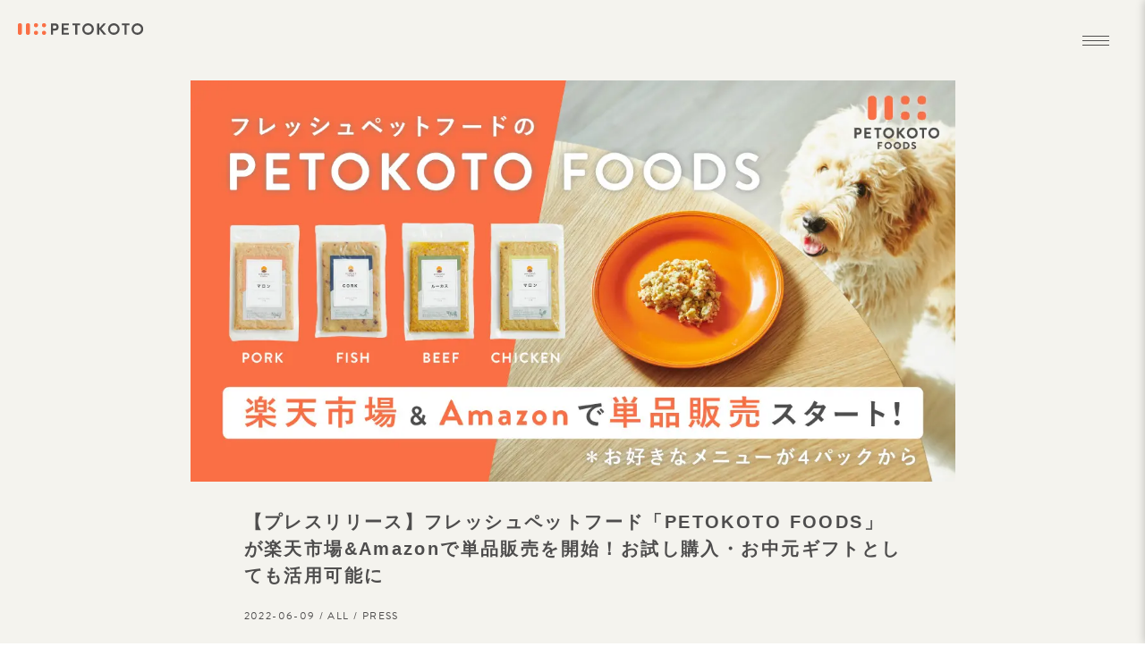

--- FILE ---
content_type: text/html; charset=UTF-8
request_url: https://corp.petokoto.com/started-selling-separately-at-rakuten-ichiba-and-amazon/
body_size: 11416
content:
<!DOCTYPE html>
<html lang="en-US">
<head>
    <meta charset="UTF-8">
    <meta name="viewport" content="width=device-width, initial-scale=1, shrink-to-fit=no">

    <!-- Google fonts -->
    <link rel="preconnect" href="https://fonts.gstatic.com">
    <link href="https://fonts.googleapis.com/css2?family=Lato:wght@300;400;700;900&display=swap" rel="stylesheet">
    <link href="https://fonts.googleapis.com/css2?family=Noto+Sans+JP:wght@300;400;500;700;900&display=swap" rel="stylesheet">

    <!-- CSS libraries  -->
    <link rel="stylesheet" href="https://cdnjs.cloudflare.com/ajax/libs/animate.css/3.7.0/animate.min.css">
    <link rel="stylesheet" href="/wp-content/themes/corporatesite/css/owl.carousel.min.css">
    <link rel="apple-touch-icon" sizes="180x180" href="https://corp.petokoto.com/wp-content/themes/corporatesite/favicon/apple-touch-icon.png">
    <link rel="icon" type="image/png" sizes="32x32" href="https://corp.petokoto.com/wp-content/themes/corporatesite/favicon/favicon-32x32.png">
    <link rel="icon" type="image/png" sizes="16x16" href="https://corp.petokoto.com/wp-content/themes/corporatesite/favicon/favicon-16x16.png">
    <link rel="manifest" href="https://corp.petokoto.com/wp-content/themes/corporatesite/favicon/site.webmanifest">
    <link rel="mask-icon" href="https://corp.petokoto.com/wp-content/themes/corporatesite/favicon/safari-pinned-tab.svg" color="#fa6f45">
    <meta name="msapplication-TileColor" content="#fa6f45">
    <meta name="theme-color" content="#f4f3ee">

    <title>【プレスリリース】フレッシュペットフード「PETOKOTO FOODS」が楽天市場&amp;Amazonで単品販売を開始！お試し購入・お中元ギフトとしても活用可能に | 株式会社PETOKOTO（ペトコト）</title>
	<style>img:is([sizes="auto" i], [sizes^="auto," i]) { contain-intrinsic-size: 3000px 1500px }</style>
	<meta name="description" content="ペットウェルネスカンパニー株式会社PETOKOTO（代表取締役社長：大久保泰介、本社：東京都新宿区）が提供するフレッシュペットフード「PETOKOTO FOODS（ペトコトフーズ）」では、楽天市場とAmazonへの出展を開始しました。これにより、定期契約前にまずお試しをしたいお客さまや、愛犬仲間にお中元・プレゼントしたい方にも手に取っていただきやすくなりました。 楽天市場：https://www.rakuten.co.jp/petokotofoods/&nbsp;Amazon：https://www.amazon.co.jp/dp/B0B1HR5G64&nbsp; 楽天市場/Amazonへの出展背景と特徴 2020年の販売開始から2年半で1,000万食を突破（※1）したPETOKOTO FOODS（ペトコトフーズ）。順調にご契約者さま数を増やす一方で、「まず単品少量でお試ししたい」というご希望をいただくことも多くありました。 PETOKOTO FOODSをご契約中のお客さまのうち84%が愛犬の健康・食事面にお悩みを抱えています。そのうち半数は「偏食・食べ飽き」を選択されているため、気軽にお試ししやすいご購入窓口の設計が必要だと考え、楽天市場・Amazonモールへの出展と至りました。 商品の概要 楽天市場・Amazonモールでは、それぞれ下記のラインナップで販売を開始しております。お試ししやすい4パックサイズから用意しており、愛犬仲間へのプレゼントとしても贈りやすい量となっております。 楽天市場：https://www.rakuten.co.jp/petokotofoods/&nbsp;Amazon：https://www.amazon.co.jp/dp/B0B1HR5G64 商品メニューg量パック数価格（税込）チキン1パック 150g4パック3,880円（税込）ビーフ1パック 150g4パック3,880円（税込）ポーク1パック 150g4パック3,880円（税込）フィッシュ1パック 150g4パック3,880円（税込）バラエティ（4種類）1パック 150g4パック3,880円（税込） フレッシュペットフード「PETOKOTO FOODS」について 私たちが届けたいのは、「ごはん」だけでなく、食事を通した「愛犬とパートナーの幸せな時間」です。PETOKOTO FOODS は、新鮮なごはんを通して、5年後、10年後の健康と幸せをお届けしていきます。 PETOKOTO FOODSは、代表の大久保が愛犬コルクと暮らす上で従来のドッグフードに疑問を持ち「私たちが食べても安心できるごはん」を作るために誕生しました。 １.&nbsp;国産食材使用 / スチーム加熱・急速冷凍製法で保存料無添加 私たちが食べる品質と同じ国産食材にこだわり、従来のドライフードとは異なるスチーム加熱・急速冷凍製法で食材本来の味や香り、栄養素を閉じ込めました。 冷凍でお届けすることで着色料や保存料など無添加を実現し栄養吸収・消化に優れたごはんです。与える前日に冷蔵庫へ移して自然解凍し、湯煎や電子レンジで温めて与えるので食材本来の旨味を味わうことができます。また、人間の流通で廃棄される野菜の規格外品を活用することで、フードロス削減にも取り組んでいます。 製造過程 https://foods.petokoto.com/about-us/farm-to-home 今月の産地情報 https://foods.petokoto.com/about-us/our-food-partners  https://www.youtube.com/watch?v=1mEJzB4be40 ２. 世界に約90名しかいないニュージーランド栄養学専門獣医師が開発 レシピはニュージーランド・マッセー大学獣医学部准教授で、世界で約90名しかいない米国獣医栄養学専門医の資格を持つニック・ケイブ獣医師と共同開発しています。 世界で使用されている犬猫の栄養ガイドライン（Global Nutrition Guidelines ）を策定した世界小動物獣医師会(WSAVA) 小動物栄養学の創立委員会メンバーでもあります。米国飼料検査官協会（AAFCO2016）の提唱する成分配合を満たしており、子犬からシニア犬まで全年齢全犬種で食べられる総合栄養食です。 ３. 独自アルゴリズムから最適カロリーを算出・獣医師が食事管理をサポート わずか1分、愛犬の体重・体型・運動量、アレルギーなど10個の質問に回答するだけで最適な摂取カロリー量やメニューのフードプランを提案。パックごとに愛犬の名前を貼り、ごはんが減ったタイミングでご自宅にお届けしています。 購入後は社内常勤の獣医師やペット栄養管理士にチャットで相談ができ、体重など体の変化をもとに常に最適なフードプランを提案し、一生涯の健康をサポートいたします。 ｜PRTIMES｜https://prtimes.jp/main/html/rd/p/000000089.000015317.html 取材や登壇の依頼は、こちらからお問い合わせください。" />
<meta name="robots" content="index, follow" />
<meta name="googlebot" content="index, follow, max-snippet:-1, max-image-preview:large, max-video-preview:-1" />
<meta name="bingbot" content="index, follow, max-snippet:-1, max-image-preview:large, max-video-preview:-1" />
<link rel="canonical" href="https://corp.petokoto.com/started-selling-separately-at-rakuten-ichiba-and-amazon/" />
<meta property="og:url" content="https://corp.petokoto.com/started-selling-separately-at-rakuten-ichiba-and-amazon/" />
<meta property="og:site_name" content="株式会社PETOKOTO（ペトコト）" />
<meta property="og:locale" content="en_US" />
<meta property="og:type" content="article" />
<meta property="og:title" content="【プレスリリース】フレッシュペットフード「PETOKOTO FOODS」が楽天市場&amp;Amazonで単品販売を開始！お試し購入・お中元ギフトとしても活用可能に | 株式会社PETOKOTO（ペトコト）" />
<meta property="og:description" content="ペットウェルネスカンパニー株式会社PETOKOTO（代表取締役社長：大久保泰介、本社：東京都新宿区）が提供するフレッシュペットフード「PETOKOTO FOODS（ペトコトフーズ）」では、楽天市場とAmazonへの出展を開始しました。これにより、定期契約前にまずお試しをしたいお客さまや、愛犬仲間にお中元・プレゼントしたい方にも手に取っていただきやすくなりました。 楽天市場：https://www.rakuten.co.jp/petokotofoods/&nbsp;Amazon：https://www.amazon.co.jp/dp/B0B1HR5G64&nbsp; 楽天市場/Amazonへの出展背景と特徴 2020年の販売開始から2年半で1,000万食を突破（※1）したPETOKOTO FOODS（ペトコトフーズ）。順調にご契約者さま数を増やす一方で、「まず単品少量でお試ししたい」というご希望をいただくことも多くありました。 PETOKOTO FOODSをご契約中のお客さまのうち84%が愛犬の健康・食事面にお悩みを抱えています。そのうち半数は「偏食・食べ飽き」を選択されているため、気軽にお試ししやすいご購入窓口の設計が必要だと考え、楽天市場・Amazonモールへの出展と至りました。 商品の概要 楽天市場・Amazonモールでは、それぞれ下記のラインナップで販売を開始しております。お試ししやすい4パックサイズから用意しており、愛犬仲間へのプレゼントとしても贈りやすい量となっております。 楽天市場：https://www.rakuten.co.jp/petokotofoods/&nbsp;Amazon：https://www.amazon.co.jp/dp/B0B1HR5G64 商品メニューg量パック数価格（税込）チキン1パック 150g4パック3,880円（税込）ビーフ1パック 150g4パック3,880円（税込）ポーク1パック 150g4パック3,880円（税込）フィッシュ1パック 150g4パック3,880円（税込）バラエティ（4種類）1パック 150g4パック3,880円（税込） フレッシュペットフード「PETOKOTO FOODS」について 私たちが届けたいのは、「ごはん」だけでなく、食事を通した「愛犬とパートナーの幸せな時間」です。PETOKOTO FOODS は、新鮮なごはんを通して、5年後、10年後の健康と幸せをお届けしていきます。 PETOKOTO FOODSは、代表の大久保が愛犬コルクと暮らす上で従来のドッグフードに疑問を持ち「私たちが食べても安心できるごはん」を作るために誕生しました。 １.&nbsp;国産食材使用 / スチーム加熱・急速冷凍製法で保存料無添加 私たちが食べる品質と同じ国産食材にこだわり、従来のドライフードとは異なるスチーム加熱・急速冷凍製法で食材本来の味や香り、栄養素を閉じ込めました。 冷凍でお届けすることで着色料や保存料など無添加を実現し栄養吸収・消化に優れたごはんです。与える前日に冷蔵庫へ移して自然解凍し、湯煎や電子レンジで温めて与えるので食材本来の旨味を味わうことができます。また、人間の流通で廃棄される野菜の規格外品を活用することで、フードロス削減にも取り組んでいます。 製造過程 https://foods.petokoto.com/about-us/farm-to-home 今月の産地情報 https://foods.petokoto.com/about-us/our-food-partners  https://www.youtube.com/watch?v=1mEJzB4be40 ２. 世界に約90名しかいないニュージーランド栄養学専門獣医師が開発 レシピはニュージーランド・マッセー大学獣医学部准教授で、世界で約90名しかいない米国獣医栄養学専門医の資格を持つニック・ケイブ獣医師と共同開発しています。 世界で使用されている犬猫の栄養ガイドライン（Global Nutrition Guidelines ）を策定した世界小動物獣医師会(WSAVA) 小動物栄養学の創立委員会メンバーでもあります。米国飼料検査官協会（AAFCO2016）の提唱する成分配合を満たしており、子犬からシニア犬まで全年齢全犬種で食べられる総合栄養食です。 ３. 独自アルゴリズムから最適カロリーを算出・獣医師が食事管理をサポート わずか1分、愛犬の体重・体型・運動量、アレルギーなど10個の質問に回答するだけで最適な摂取カロリー量やメニューのフードプランを提案。パックごとに愛犬の名前を貼り、ごはんが減ったタイミングでご自宅にお届けしています。 購入後は社内常勤の獣医師やペット栄養管理士にチャットで相談ができ、体重など体の変化をもとに常に最適なフードプランを提案し、一生涯の健康をサポートいたします。 ｜PRTIMES｜https://prtimes.jp/main/html/rd/p/000000089.000015317.html 取材や登壇の依頼は、こちらからお問い合わせください。" />
<meta property="og:image" content="https://corp.petokoto.com/wp-content/uploads/2022/03/ogp.jpg" />
<meta property="og:image:secure_url" content="/wp-content/uploads/2022/03/ogp.jpg" />
<meta property="og:image:width" content="1280" />
<meta property="og:image:height" content="674" />
<meta property="fb:app_id" content="1823522501226325" />
<meta name="twitter:card" content="summary" />
<meta name="twitter:title" content="【プレスリリース】フレッシュペットフード「PETOKOTO FOODS」が楽天市場&amp;Amazonで単品販売を開始！お試し購入・お中元ギフトとしても活用可能に | 株式会社PETOKOTO（ペトコト）" />
<meta name="twitter:description" content="ペットウェルネスカンパニー株式会社PETOKOTO（代表取締役社長：大久保泰介、本社：東京都新宿区）が提供するフレッシュペットフード「PETOKOTO FOODS（ペトコトフーズ）」では、楽天市場とAmazonへの出展を開始しました。これにより、定期契約前にまずお試しをしたいお客さまや、愛犬仲間にお中元・プレゼントしたい方にも手に取っていただきやすくなりました。 楽天市場：https://www.rakuten.co.jp/petokotofoods/&nbsp;Amazon：https://www.amazon.co.jp/dp/B0B1HR5G64&nbsp; 楽天市場/Amazonへの出展背景と特徴 2020年の販売開始から2年半で1,000万食を突破（※1）したPETOKOTO FOODS（ペトコトフーズ）。順調にご契約者さま数を増やす一方で、「まず単品少量でお試ししたい」というご希望をいただくことも多くありました。 PETOKOTO FOODSをご契約中のお客さまのうち84%が愛犬の健康・食事面にお悩みを抱えています。そのうち半数は「偏食・食べ飽き」を選択されているため、気軽にお試ししやすいご購入窓口の設計が必要だと考え、楽天市場・Amazonモールへの出展と至りました。 商品の概要 楽天市場・Amazonモールでは、それぞれ下記のラインナップで販売を開始しております。お試ししやすい4パックサイズから用意しており、愛犬仲間へのプレゼントとしても贈りやすい量となっております。 楽天市場：https://www.rakuten.co.jp/petokotofoods/&nbsp;Amazon：https://www.amazon.co.jp/dp/B0B1HR5G64 商品メニューg量パック数価格（税込）チキン1パック 150g4パック3,880円（税込）ビーフ1パック 150g4パック3,880円（税込）ポーク1パック 150g4パック3,880円（税込）フィッシュ1パック 150g4パック3,880円（税込）バラエティ（4種類）1パック 150g4パック3,880円（税込） フレッシュペットフード「PETOKOTO FOODS」について 私たちが届けたいのは、「ごはん」だけでなく、食事を通した「愛犬とパートナーの幸せな時間」です。PETOKOTO FOODS は、新鮮なごはんを通して、5年後、10年後の健康と幸せをお届けしていきます。 PETOKOTO FOODSは、代表の大久保が愛犬コルクと暮らす上で従来のドッグフードに疑問を持ち「私たちが食べても安心できるごはん」を作るために誕生しました。 １.&nbsp;国産食材使用 / スチーム加熱・急速冷凍製法で保存料無添加 私たちが食べる品質と同じ国産食材にこだわり、従来のドライフードとは異なるスチーム加熱・急速冷凍製法で食材本来の味や香り、栄養素を閉じ込めました。 冷凍でお届けすることで着色料や保存料など無添加を実現し栄養吸収・消化に優れたごはんです。与える前日に冷蔵庫へ移して自然解凍し、湯煎や電子レンジで温めて与えるので食材本来の旨味を味わうことができます。また、人間の流通で廃棄される野菜の規格外品を活用することで、フードロス削減にも取り組んでいます。 製造過程 https://foods.petokoto.com/about-us/farm-to-home 今月の産地情報 https://foods.petokoto.com/about-us/our-food-partners  https://www.youtube.com/watch?v=1mEJzB4be40 ２. 世界に約90名しかいないニュージーランド栄養学専門獣医師が開発 レシピはニュージーランド・マッセー大学獣医学部准教授で、世界で約90名しかいない米国獣医栄養学専門医の資格を持つニック・ケイブ獣医師と共同開発しています。 世界で使用されている犬猫の栄養ガイドライン（Global Nutrition Guidelines ）を策定した世界小動物獣医師会(WSAVA) 小動物栄養学の創立委員会メンバーでもあります。米国飼料検査官協会（AAFCO2016）の提唱する成分配合を満たしており、子犬からシニア犬まで全年齢全犬種で食べられる総合栄養食です。 ３. 独自アルゴリズムから最適カロリーを算出・獣医師が食事管理をサポート わずか1分、愛犬の体重・体型・運動量、アレルギーなど10個の質問に回答するだけで最適な摂取カロリー量やメニューのフードプランを提案。パックごとに愛犬の名前を貼り、ごはんが減ったタイミングでご自宅にお届けしています。 購入後は社内常勤の獣医師やペット栄養管理士にチャットで相談ができ、体重など体の変化をもとに常に最適なフードプランを提案し、一生涯の健康をサポートいたします。 ｜PRTIMES｜https://prtimes.jp/main/html/rd/p/000000089.000015317.html 取材や登壇の依頼は、こちらからお問い合わせください。" />
<meta name="twitter:image" content="https://corp.petokoto.com/wp-content/uploads/2022/07/単品販売スタート-1024x538.webp" />
<script type="text/javascript">
/* <![CDATA[ */
window._wpemojiSettings = {"baseUrl":"https:\/\/s.w.org\/images\/core\/emoji\/16.0.1\/72x72\/","ext":".png","svgUrl":"https:\/\/s.w.org\/images\/core\/emoji\/16.0.1\/svg\/","svgExt":".svg","source":{"concatemoji":"https:\/\/corp.petokoto.com\/wp-includes\/js\/wp-emoji-release.min.js?ver=6.8.2"}};
/*! This file is auto-generated */
!function(s,n){var o,i,e;function c(e){try{var t={supportTests:e,timestamp:(new Date).valueOf()};sessionStorage.setItem(o,JSON.stringify(t))}catch(e){}}function p(e,t,n){e.clearRect(0,0,e.canvas.width,e.canvas.height),e.fillText(t,0,0);var t=new Uint32Array(e.getImageData(0,0,e.canvas.width,e.canvas.height).data),a=(e.clearRect(0,0,e.canvas.width,e.canvas.height),e.fillText(n,0,0),new Uint32Array(e.getImageData(0,0,e.canvas.width,e.canvas.height).data));return t.every(function(e,t){return e===a[t]})}function u(e,t){e.clearRect(0,0,e.canvas.width,e.canvas.height),e.fillText(t,0,0);for(var n=e.getImageData(16,16,1,1),a=0;a<n.data.length;a++)if(0!==n.data[a])return!1;return!0}function f(e,t,n,a){switch(t){case"flag":return n(e,"\ud83c\udff3\ufe0f\u200d\u26a7\ufe0f","\ud83c\udff3\ufe0f\u200b\u26a7\ufe0f")?!1:!n(e,"\ud83c\udde8\ud83c\uddf6","\ud83c\udde8\u200b\ud83c\uddf6")&&!n(e,"\ud83c\udff4\udb40\udc67\udb40\udc62\udb40\udc65\udb40\udc6e\udb40\udc67\udb40\udc7f","\ud83c\udff4\u200b\udb40\udc67\u200b\udb40\udc62\u200b\udb40\udc65\u200b\udb40\udc6e\u200b\udb40\udc67\u200b\udb40\udc7f");case"emoji":return!a(e,"\ud83e\udedf")}return!1}function g(e,t,n,a){var r="undefined"!=typeof WorkerGlobalScope&&self instanceof WorkerGlobalScope?new OffscreenCanvas(300,150):s.createElement("canvas"),o=r.getContext("2d",{willReadFrequently:!0}),i=(o.textBaseline="top",o.font="600 32px Arial",{});return e.forEach(function(e){i[e]=t(o,e,n,a)}),i}function t(e){var t=s.createElement("script");t.src=e,t.defer=!0,s.head.appendChild(t)}"undefined"!=typeof Promise&&(o="wpEmojiSettingsSupports",i=["flag","emoji"],n.supports={everything:!0,everythingExceptFlag:!0},e=new Promise(function(e){s.addEventListener("DOMContentLoaded",e,{once:!0})}),new Promise(function(t){var n=function(){try{var e=JSON.parse(sessionStorage.getItem(o));if("object"==typeof e&&"number"==typeof e.timestamp&&(new Date).valueOf()<e.timestamp+604800&&"object"==typeof e.supportTests)return e.supportTests}catch(e){}return null}();if(!n){if("undefined"!=typeof Worker&&"undefined"!=typeof OffscreenCanvas&&"undefined"!=typeof URL&&URL.createObjectURL&&"undefined"!=typeof Blob)try{var e="postMessage("+g.toString()+"("+[JSON.stringify(i),f.toString(),p.toString(),u.toString()].join(",")+"));",a=new Blob([e],{type:"text/javascript"}),r=new Worker(URL.createObjectURL(a),{name:"wpTestEmojiSupports"});return void(r.onmessage=function(e){c(n=e.data),r.terminate(),t(n)})}catch(e){}c(n=g(i,f,p,u))}t(n)}).then(function(e){for(var t in e)n.supports[t]=e[t],n.supports.everything=n.supports.everything&&n.supports[t],"flag"!==t&&(n.supports.everythingExceptFlag=n.supports.everythingExceptFlag&&n.supports[t]);n.supports.everythingExceptFlag=n.supports.everythingExceptFlag&&!n.supports.flag,n.DOMReady=!1,n.readyCallback=function(){n.DOMReady=!0}}).then(function(){return e}).then(function(){var e;n.supports.everything||(n.readyCallback(),(e=n.source||{}).concatemoji?t(e.concatemoji):e.wpemoji&&e.twemoji&&(t(e.twemoji),t(e.wpemoji)))}))}((window,document),window._wpemojiSettings);
/* ]]> */
</script>
<style id='wp-emoji-styles-inline-css' type='text/css'>

	img.wp-smiley, img.emoji {
		display: inline !important;
		border: none !important;
		box-shadow: none !important;
		height: 1em !important;
		width: 1em !important;
		margin: 0 0.07em !important;
		vertical-align: -0.1em !important;
		background: none !important;
		padding: 0 !important;
	}
</style>
<link rel='stylesheet' id='wp-block-library-css' href='/wp-includes/css/dist/block-library/style.min.css?ver=6.8.2' type='text/css' media='all' />
<style id='classic-theme-styles-inline-css' type='text/css'>
/*! This file is auto-generated */
.wp-block-button__link{color:#fff;background-color:#32373c;border-radius:9999px;box-shadow:none;text-decoration:none;padding:calc(.667em + 2px) calc(1.333em + 2px);font-size:1.125em}.wp-block-file__button{background:#32373c;color:#fff;text-decoration:none}
</style>
<style id='global-styles-inline-css' type='text/css'>
:root{--wp--preset--aspect-ratio--square: 1;--wp--preset--aspect-ratio--4-3: 4/3;--wp--preset--aspect-ratio--3-4: 3/4;--wp--preset--aspect-ratio--3-2: 3/2;--wp--preset--aspect-ratio--2-3: 2/3;--wp--preset--aspect-ratio--16-9: 16/9;--wp--preset--aspect-ratio--9-16: 9/16;--wp--preset--color--black: #000000;--wp--preset--color--cyan-bluish-gray: #abb8c3;--wp--preset--color--white: #ffffff;--wp--preset--color--pale-pink: #f78da7;--wp--preset--color--vivid-red: #cf2e2e;--wp--preset--color--luminous-vivid-orange: #ff6900;--wp--preset--color--luminous-vivid-amber: #fcb900;--wp--preset--color--light-green-cyan: #7bdcb5;--wp--preset--color--vivid-green-cyan: #00d084;--wp--preset--color--pale-cyan-blue: #8ed1fc;--wp--preset--color--vivid-cyan-blue: #0693e3;--wp--preset--color--vivid-purple: #9b51e0;--wp--preset--gradient--vivid-cyan-blue-to-vivid-purple: linear-gradient(135deg,rgba(6,147,227,1) 0%,rgb(155,81,224) 100%);--wp--preset--gradient--light-green-cyan-to-vivid-green-cyan: linear-gradient(135deg,rgb(122,220,180) 0%,rgb(0,208,130) 100%);--wp--preset--gradient--luminous-vivid-amber-to-luminous-vivid-orange: linear-gradient(135deg,rgba(252,185,0,1) 0%,rgba(255,105,0,1) 100%);--wp--preset--gradient--luminous-vivid-orange-to-vivid-red: linear-gradient(135deg,rgba(255,105,0,1) 0%,rgb(207,46,46) 100%);--wp--preset--gradient--very-light-gray-to-cyan-bluish-gray: linear-gradient(135deg,rgb(238,238,238) 0%,rgb(169,184,195) 100%);--wp--preset--gradient--cool-to-warm-spectrum: linear-gradient(135deg,rgb(74,234,220) 0%,rgb(151,120,209) 20%,rgb(207,42,186) 40%,rgb(238,44,130) 60%,rgb(251,105,98) 80%,rgb(254,248,76) 100%);--wp--preset--gradient--blush-light-purple: linear-gradient(135deg,rgb(255,206,236) 0%,rgb(152,150,240) 100%);--wp--preset--gradient--blush-bordeaux: linear-gradient(135deg,rgb(254,205,165) 0%,rgb(254,45,45) 50%,rgb(107,0,62) 100%);--wp--preset--gradient--luminous-dusk: linear-gradient(135deg,rgb(255,203,112) 0%,rgb(199,81,192) 50%,rgb(65,88,208) 100%);--wp--preset--gradient--pale-ocean: linear-gradient(135deg,rgb(255,245,203) 0%,rgb(182,227,212) 50%,rgb(51,167,181) 100%);--wp--preset--gradient--electric-grass: linear-gradient(135deg,rgb(202,248,128) 0%,rgb(113,206,126) 100%);--wp--preset--gradient--midnight: linear-gradient(135deg,rgb(2,3,129) 0%,rgb(40,116,252) 100%);--wp--preset--font-size--small: 13px;--wp--preset--font-size--medium: 20px;--wp--preset--font-size--large: 36px;--wp--preset--font-size--x-large: 42px;--wp--preset--spacing--20: 0.44rem;--wp--preset--spacing--30: 0.67rem;--wp--preset--spacing--40: 1rem;--wp--preset--spacing--50: 1.5rem;--wp--preset--spacing--60: 2.25rem;--wp--preset--spacing--70: 3.38rem;--wp--preset--spacing--80: 5.06rem;--wp--preset--shadow--natural: 6px 6px 9px rgba(0, 0, 0, 0.2);--wp--preset--shadow--deep: 12px 12px 50px rgba(0, 0, 0, 0.4);--wp--preset--shadow--sharp: 6px 6px 0px rgba(0, 0, 0, 0.2);--wp--preset--shadow--outlined: 6px 6px 0px -3px rgba(255, 255, 255, 1), 6px 6px rgba(0, 0, 0, 1);--wp--preset--shadow--crisp: 6px 6px 0px rgba(0, 0, 0, 1);}:where(.is-layout-flex){gap: 0.5em;}:where(.is-layout-grid){gap: 0.5em;}body .is-layout-flex{display: flex;}.is-layout-flex{flex-wrap: wrap;align-items: center;}.is-layout-flex > :is(*, div){margin: 0;}body .is-layout-grid{display: grid;}.is-layout-grid > :is(*, div){margin: 0;}:where(.wp-block-columns.is-layout-flex){gap: 2em;}:where(.wp-block-columns.is-layout-grid){gap: 2em;}:where(.wp-block-post-template.is-layout-flex){gap: 1.25em;}:where(.wp-block-post-template.is-layout-grid){gap: 1.25em;}.has-black-color{color: var(--wp--preset--color--black) !important;}.has-cyan-bluish-gray-color{color: var(--wp--preset--color--cyan-bluish-gray) !important;}.has-white-color{color: var(--wp--preset--color--white) !important;}.has-pale-pink-color{color: var(--wp--preset--color--pale-pink) !important;}.has-vivid-red-color{color: var(--wp--preset--color--vivid-red) !important;}.has-luminous-vivid-orange-color{color: var(--wp--preset--color--luminous-vivid-orange) !important;}.has-luminous-vivid-amber-color{color: var(--wp--preset--color--luminous-vivid-amber) !important;}.has-light-green-cyan-color{color: var(--wp--preset--color--light-green-cyan) !important;}.has-vivid-green-cyan-color{color: var(--wp--preset--color--vivid-green-cyan) !important;}.has-pale-cyan-blue-color{color: var(--wp--preset--color--pale-cyan-blue) !important;}.has-vivid-cyan-blue-color{color: var(--wp--preset--color--vivid-cyan-blue) !important;}.has-vivid-purple-color{color: var(--wp--preset--color--vivid-purple) !important;}.has-black-background-color{background-color: var(--wp--preset--color--black) !important;}.has-cyan-bluish-gray-background-color{background-color: var(--wp--preset--color--cyan-bluish-gray) !important;}.has-white-background-color{background-color: var(--wp--preset--color--white) !important;}.has-pale-pink-background-color{background-color: var(--wp--preset--color--pale-pink) !important;}.has-vivid-red-background-color{background-color: var(--wp--preset--color--vivid-red) !important;}.has-luminous-vivid-orange-background-color{background-color: var(--wp--preset--color--luminous-vivid-orange) !important;}.has-luminous-vivid-amber-background-color{background-color: var(--wp--preset--color--luminous-vivid-amber) !important;}.has-light-green-cyan-background-color{background-color: var(--wp--preset--color--light-green-cyan) !important;}.has-vivid-green-cyan-background-color{background-color: var(--wp--preset--color--vivid-green-cyan) !important;}.has-pale-cyan-blue-background-color{background-color: var(--wp--preset--color--pale-cyan-blue) !important;}.has-vivid-cyan-blue-background-color{background-color: var(--wp--preset--color--vivid-cyan-blue) !important;}.has-vivid-purple-background-color{background-color: var(--wp--preset--color--vivid-purple) !important;}.has-black-border-color{border-color: var(--wp--preset--color--black) !important;}.has-cyan-bluish-gray-border-color{border-color: var(--wp--preset--color--cyan-bluish-gray) !important;}.has-white-border-color{border-color: var(--wp--preset--color--white) !important;}.has-pale-pink-border-color{border-color: var(--wp--preset--color--pale-pink) !important;}.has-vivid-red-border-color{border-color: var(--wp--preset--color--vivid-red) !important;}.has-luminous-vivid-orange-border-color{border-color: var(--wp--preset--color--luminous-vivid-orange) !important;}.has-luminous-vivid-amber-border-color{border-color: var(--wp--preset--color--luminous-vivid-amber) !important;}.has-light-green-cyan-border-color{border-color: var(--wp--preset--color--light-green-cyan) !important;}.has-vivid-green-cyan-border-color{border-color: var(--wp--preset--color--vivid-green-cyan) !important;}.has-pale-cyan-blue-border-color{border-color: var(--wp--preset--color--pale-cyan-blue) !important;}.has-vivid-cyan-blue-border-color{border-color: var(--wp--preset--color--vivid-cyan-blue) !important;}.has-vivid-purple-border-color{border-color: var(--wp--preset--color--vivid-purple) !important;}.has-vivid-cyan-blue-to-vivid-purple-gradient-background{background: var(--wp--preset--gradient--vivid-cyan-blue-to-vivid-purple) !important;}.has-light-green-cyan-to-vivid-green-cyan-gradient-background{background: var(--wp--preset--gradient--light-green-cyan-to-vivid-green-cyan) !important;}.has-luminous-vivid-amber-to-luminous-vivid-orange-gradient-background{background: var(--wp--preset--gradient--luminous-vivid-amber-to-luminous-vivid-orange) !important;}.has-luminous-vivid-orange-to-vivid-red-gradient-background{background: var(--wp--preset--gradient--luminous-vivid-orange-to-vivid-red) !important;}.has-very-light-gray-to-cyan-bluish-gray-gradient-background{background: var(--wp--preset--gradient--very-light-gray-to-cyan-bluish-gray) !important;}.has-cool-to-warm-spectrum-gradient-background{background: var(--wp--preset--gradient--cool-to-warm-spectrum) !important;}.has-blush-light-purple-gradient-background{background: var(--wp--preset--gradient--blush-light-purple) !important;}.has-blush-bordeaux-gradient-background{background: var(--wp--preset--gradient--blush-bordeaux) !important;}.has-luminous-dusk-gradient-background{background: var(--wp--preset--gradient--luminous-dusk) !important;}.has-pale-ocean-gradient-background{background: var(--wp--preset--gradient--pale-ocean) !important;}.has-electric-grass-gradient-background{background: var(--wp--preset--gradient--electric-grass) !important;}.has-midnight-gradient-background{background: var(--wp--preset--gradient--midnight) !important;}.has-small-font-size{font-size: var(--wp--preset--font-size--small) !important;}.has-medium-font-size{font-size: var(--wp--preset--font-size--medium) !important;}.has-large-font-size{font-size: var(--wp--preset--font-size--large) !important;}.has-x-large-font-size{font-size: var(--wp--preset--font-size--x-large) !important;}
:where(.wp-block-post-template.is-layout-flex){gap: 1.25em;}:where(.wp-block-post-template.is-layout-grid){gap: 1.25em;}
:where(.wp-block-columns.is-layout-flex){gap: 2em;}:where(.wp-block-columns.is-layout-grid){gap: 2em;}
:root :where(.wp-block-pullquote){font-size: 1.5em;line-height: 1.6;}
</style>
<link rel='stylesheet' id='understrap-styles-css' href='/wp-content/themes/corporatesite/css/theme.min.css?ver=1.0.0.1655352710' type='text/css' media='all' />
<script type="text/javascript" src="/wp-includes/js/jquery/jquery.min.js?ver=3.7.1" id="jquery-core-js"></script>
<script type="text/javascript" src="/wp-includes/js/jquery/jquery-migrate.min.js?ver=3.4.1" id="jquery-migrate-js"></script>
<meta name="generator" content="WordPress 6.8.2" />

<meta name="mobile-web-app-capable" content="yes">
<meta name="apple-mobile-web-app-capable" content="yes">
<meta name="apple-mobile-web-app-title" content="株式会社PETOKOTO（ペトコト） - ">
<style type="text/css">.recentcomments a{display:inline !important;padding:0 !important;margin:0 !important;}</style>    <script>
        (function(d) {
            var config = {
                    kitId: 'qpi7mdj',
                    scriptTimeout: 3000,
                    async: true
                },
                h=d.documentElement,t=setTimeout(function(){h.className=h.className.replace(/\bwf-loading\b/g,"")+" wf-inactive";},config.scriptTimeout),tk=d.createElement("script"),f=false,s=d.getElementsByTagName("script")[0],a;h.className+=" wf-loading";tk.src='https://use.typekit.net/'+config.kitId+'.js';tk.async=true;tk.onload=tk.onreadystatechange=function(){a=this.readyState;if(f||a&&a!="complete"&&a!="loaded")return;f=true;clearTimeout(t);try{Typekit.load(config)}catch(e){ }} ;s.parentNode.insertBefore(tk,s)
        })(document);
    </script>
</head>

<body class="wp-singular post-template-default single single-post postid-2282 single-format-standard wp-theme-corporatesite group-blog">

<div class="site" id="page">

    <!-- Navbar -->
    <div id="wrapper-navbar">
        <!-- Navbar open -->
        <div class="main-nav">
            <a href="/" class="logo">
                <img src="https://img.petokoto.com/corp/assets/top/footer-logo.svg" alt="">
            </a>

            <div class="menu-toggle c-header_burger text-white">
                <div class="c-header_burger_wrap">
                    <div class="c-header_burger_button" data-module="NavToggle">
                        <span class="c-header_burger_line"></span>
                    </div>
                </div>
            </div>
        </div>

        <!-- Navbar menu -->
        <nav id="sidebar-wrapper">

            <a href="/" class="header-logo">
                <img src="https://img.petokoto.com/corp/assets/top/footer-logo.svg" alt=""/>
            </a>
            <a href="javascript:void(0)" id="nav-close" class="close-icon" title="Close"></a>

                                                                <div class="menu-home-menu-container">
                <ul id="main-menu" class="sidebar-nav">
                    <li id="menu-item-8" class="menu-item menu-item-type-custom menu-item-object-custom menu-item-8 menu__item">
                        <a href="/#inReBrand" class="menu__link base-font animated fadeInRight">ABOUT PETOKOTO</a>
                    </li>
                    <li id="menu-item-9" class="menu-item menu-item-type-custom menu-item-object-custom menu-item-9 menu__item">
                        <a href="/#inService" class="menu__link base-font animated fadeInRight">SERVICE</a>
                    </li>
                    <li id="menu-item-10" class="menu-item menu-item-type-custom menu-item-object-custom menu-item-10 menu__item">
                        <a href="/#team" class="menu__link base-font animated fadeInRight">ABOUT TEAM</a>
                    </li>
                    <li id="menu-item-101" class="menu-item menu-item-type-custom menu-item-object-custom menu-item-101 menu__item">
                        <a href="/#styles" class="menu__link base-font animated fadeInRight">OUR STYLES</a>
                    </li>
                    <li id="menu-item-12" class="menu-item menu-item-type-custom menu-item-object-custom menu-item-12 menu__item">
                        <a href="/#stories" class="menu__link base-font animated fadeInRight">OUR STORIES</a>
                    </li>
                    <li id="menu-item-15" class="menu-item menu-item-type-custom menu-item-object-custom menu-item-15 menu__item">
                        <a href="/#news" class="menu__link base-font animated fadeInRight">NEWS</a>
                    </li>
                    <li id="menu-item-14" class="menu-item menu-item-type-custom menu-item-object-custom menu-item-14 menu__item">
                        <a href="/#company" class="menu__link base-font animated fadeInRight">COMPANY</a>
                    </li>
                    <li id="menu-item-16" class="menu-item menu-item-type-custom menu-item-object-custom menu-item-16 menu__item">
                        <a href="/#contact" class="menu__link base-font animated fadeInRight">CONTACT</a>
                    </li>
                    <li id="menu-item-17" class="menu-item menu-item-type-custom menu-item-object-custom menu-item-17 menu__item outer-link">
                        <div class="outer-link__box animated fadeInRight">
                            <div>
                                <a href="https://shop.petokoto.com" target="_blank" class="base-font">
                                    PETOKOTO FOODS<img src="https://img.petokoto.com/corp/assets/icon/go-out.svg" alt="ペトコト"/>
                                </a>
                                <a href="https://omusubi-pet.com/" target="_blank" class="base-font">
                                    OMUSUBI<img src="https://img.petokoto.com/corp/assets/icon/go-out.svg" alt=""/>
                                </a>
                            </div>
                            <div>
                                <a href="https://petokoto.com/" target="_blank" class="base-font">
                                    PETOKOTO MEDIA<img src="https://img.petokoto.com/corp/assets/icon/go-out.svg" alt=""/>
                                </a>
                                <a href="https://www.wantedly.com/companies/syrup?ql=gaJpZM4AZU8k" target="_blank" class="base-font">
                                    CAREER<img src="https://img.petokoto.com/corp/assets/icon/go-out.svg" alt=""/>
                                </a>
                            </div>
                        </div>
                    </li>
                </ul>
            </div>

        </nav><!-- .site-navigation -->

    </div><!-- #wrapper-navbar end -->

<div class="wrapper" id="single-wrapper">

	<div class="container" id="content" tabindex="-1">

		<div class="row">
            <div class="col-12 col-md-9 mx-auto" style="padding: 0;">

                <main class="site-main" id="detail-main">

		            
			            
<article class="post-2282 post type-post status-publish format-standard has-post-thumbnail hentry category-all category-press" id="post-2282">

	<header class="entry-header">

                <div class="cover-image">
	        <img width="1200" height="630" src="/wp-content/uploads/2022/07/単品販売スタート.webp" class="attachment-post-thumbnail size-post-thumbnail wp-post-image" alt="" decoding="async" srcset="/wp-content/uploads/2022/07/単品販売スタート.webp 1200w, /wp-content/uploads/2022/07/単品販売スタート-300x158.webp 300w, /wp-content/uploads/2022/07/単品販売スタート-1024x538.webp 1024w, /wp-content/uploads/2022/07/単品販売スタート-768x403.webp 768w" sizes="(max-width: 1200px) 100vw, 1200px" />        </div>
        
		<h1 class="jp-font entry-title mb-0">【プレスリリース】フレッシュペットフード「PETOKOTO FOODS」が楽天市場&#038;Amazonで単品販売を開始！お試し購入・お中元ギフトとしても活用可能に</h1>
		<div class="entry-meta">

            <ul class="base-font news-info p-0 mb-0">
                <li class="info-item public-date">2022-06-09 / </li>
                <li class="info-item category"><a href="/category/all/" rel="category tag">All</a> / <a href="/category/press/" rel="category tag">Press</a></li>
            </ul>

		</div><!-- .entry-meta -->

	</header><!-- .entry-header -->


	<div class="entry-content jp-font">

		
<p>ペットウェルネスカンパニー株式会社PETOKOTO（代表取締役社長：大久保泰介、本社：東京都新宿区）が提供するフレッシュペットフード「PETOKOTO FOODS（ペトコトフーズ）」では、楽天市場とAmazonへの出展を開始しました。これにより、定期契約前にまずお試しをしたいお客さまや、愛犬仲間にお中元・プレゼントしたい方にも手に取っていただきやすくなりました。</p>



<p>楽天市場：<a href="https://www.rakuten.co.jp/petokotofoods/" target="_blank" rel="noreferrer noopener">https://www.rakuten.co.jp/petokotofoods/&nbsp;</a><br>Amazon：<a href="https://www.amazon.co.jp/dp/B0B1HR5G64" target="_blank" rel="noreferrer noopener">https://www.amazon.co.jp/dp/B0B1HR5G64</a><br>&nbsp;</p>



<p id="p-iframe-image-14095-1"></p>



<h4 class="has-white-color has-text-color has-background wp-block-heading" style="background-color:#c4b1ab"><strong>楽天市場/Amazonへの出展背景と特徴</strong></h4>



<p>2020年の販売開始から2年半で1,000万食を突破（※1）したPETOKOTO FOODS（ペトコトフーズ）。順調にご契約者さま数を増やす一方で、「まず単品少量でお試ししたい」というご希望をいただくことも多くありました。</p>



<p>PETOKOTO FOODSをご契約中の<strong>お客さまのうち84%が愛犬の健康・食事面にお悩み</strong>を抱えています。そのうち半数は「偏食・食べ飽き」を選択されているため、気軽にお試ししやすいご購入窓口の設計が必要だと考え、楽天市場・Amazonモールへの出展と至りました。</p>



<div class="height-margin" style="height:20px"></div>



<h4 class="has-white-color has-text-color has-background wp-block-heading" style="background-color:#c4b1ab"><strong>商品の概要</strong></h4>



<figure class="wp-block-image is-style-default"><img decoding="async" src="https://prcdn.freetls.fastly.net/release_image/15317/89/15317-89-d4be563f402cc04e9aeff67157e4e991-1005x622.jpg?format=jpeg&amp;auto=webp&amp;quality=85%2C75&amp;width=1950&amp;height=1350&amp;fit=bounds" alt=""/></figure>



<p id="p-iframe-image-4303-3">楽天市場・Amazonモールでは、それぞれ下記のラインナップで販売を開始しております。<strong>お試ししやすい4パックサイズから用意しており、愛犬仲間へのプレゼントとしても贈りやすい量</strong>となっております。</p>



<p>楽天市場：<a href="https://www.rakuten.co.jp/petokotofoods/" target="_blank" rel="noreferrer noopener">https://www.rakuten.co.jp/petokotofoods/&nbsp;</a><br>Amazon：<a href="https://www.amazon.co.jp/dp/B0B1HR5G64" target="_blank" rel="noreferrer noopener">https://www.amazon.co.jp/dp/B0B1HR5G64</a></p>



<figure class="wp-block-table is-style-stripes"><table><tbody><tr><td>商品メニュー</td><td>g量</td><td>パック数</td><td>価格（税込）</td></tr><tr><td>チキン</td><td>1パック 150g</td><td>4パック</td><td>3,880円（税込）</td></tr><tr><td>ビーフ</td><td>1パック 150g</td><td>4パック</td><td>3,880円（税込）</td></tr><tr><td>ポーク</td><td>1パック 150g</td><td>4パック</td><td>3,880円（税込）</td></tr><tr><td>フィッシュ</td><td>1パック 150g</td><td>4パック</td><td>3,880円（税込）</td></tr><tr><td>バラエティ（4種類）</td><td>1パック 150g</td><td>4パック</td><td>3,880円（税込）</td></tr></tbody></table></figure>



<div class="height-margin" style="height:20px"></div>



<h4 class="has-white-color has-text-color has-background wp-block-heading" style="background-color:#c4b1ab"><strong>フレッシュペットフード「PETOKOTO FOODS」について</strong></h4>



<p><strong>私たちが届けたいのは、<br>「ごはん」だけでなく、食事を通した「愛犬とパートナーの幸せな時間」です。<br>PETOKOTO FOODS は、<br>新鮮なごはんを通して、5年後、10年後の健康と幸せをお届けしていきます。</strong></p>



<figure class="wp-block-image is-style-default"><img decoding="async" src="https://prcdn.freetls.fastly.net/release_image/15317/89/15317-89-2f90f3a042b7ae38f35970cbe8374cd9-2400x1600.jpg?format=jpeg&amp;auto=webp&amp;quality=85%2C65&amp;width=1950&amp;height=1350&amp;fit=bounds" alt=""/></figure>



<p id="p-iframe-image-4303-5">PETOKOTO FOODSは、代表の大久保が愛犬コルクと暮らす上で従来のドッグフードに疑問を持ち「私たちが食べても安心できるごはん」を作るために誕生しました。</p>



<div class="height-margin" style="height:10px"></div>



<p><strong>１.&nbsp;<u>国産食材使用 / スチーム加熱・急速冷凍製法で保存料無添加</u></strong></p>



<figure class="wp-block-image is-style-default"><img decoding="async" src="https://prcdn.freetls.fastly.net/release_image/15317/89/15317-89-98cc7b77e3aff24e6f29f7aa2f691b88-650x434.png?format=jpeg&amp;auto=webp&amp;quality=85&amp;width=1950&amp;height=1350&amp;fit=bounds" alt=""/></figure>



<p id="p-iframe-image-4303-6">私たちが食べる品質と同じ国産食材にこだわり、従来のドライフードとは異なるスチーム加熱・急速冷凍製法で食材本来の味や香り、栄養素を閉じ込めました。</p>



<p>冷凍でお届けすることで着色料や保存料など無添加を実現し栄養吸収・消化に優れたごはんです。与える前日に冷蔵庫へ移して自然解凍し、湯煎や電子レンジで温めて与えるので食材本来の旨味を味わうことができます。また、人間の流通で廃棄される野菜の規格外品を活用することで、フードロス削減にも取り組んでいます。</p>



<p>製造過程 <a rel="noreferrer noopener" href="https://foods.petokoto.com/about-us/farm-to-home" target="_blank">https://foods.petokoto.com/about-us/farm-to-home </a><br>今月の産地情報 <a rel="noreferrer noopener" href="https://foods.petokoto.com/about-us/our-food-partners" target="_blank">https://foods.petokoto.com/about-us/our-food-partners </a></p>



<p id="p-iframe-movie-18817-0"></p>



<figure class="wp-block-embed is-type-video is-provider-youtube wp-block-embed-youtube wp-embed-aspect-16-9 wp-has-aspect-ratio"><div class="wp-block-embed__wrapper">
<iframe title="【公式】ペトコトフーズ コンセプトムービー （国産無添加フレッシュペットフード/ドッグフード/キャットフード/犬の手作りごはん/獣医師開発/PETOKOTO FOODS）" width="640" height="360" src="https://www.youtube.com/embed/1mEJzB4be40?feature=oembed" frameborder="0" allow="accelerometer; autoplay; clipboard-write; encrypted-media; gyroscope; picture-in-picture; web-share" referrerpolicy="strict-origin-when-cross-origin" allowfullscreen></iframe>
</div></figure>



<div class="height-margin" style="height:10px"></div>



<p id="p-iframe-movie-18817-0"><br><strong>２. <u>世界に約90名しかいないニュージーランド栄養学専門獣医師が開発</u></strong></p>



<figure class="wp-block-image is-style-default"><img decoding="async" src="https://prcdn.freetls.fastly.net/release_image/15317/89/15317-89-d8f331598f23bb705209ea24334dab59-650x462.png?format=jpeg&amp;auto=webp&amp;quality=85&amp;width=1950&amp;height=1350&amp;fit=bounds" alt=""/></figure>



<p id="p-iframe-image-4303-7">レシピはニュージーランド・マッセー大学獣医学部准教授で、<strong>世界で約90名しかいない米国獣医栄養学専門医の資格を持つニック・ケイブ獣医師と共同開発</strong>しています。</p>



<p>世界で使用されている犬猫の栄養ガイドライン（Global Nutrition Guidelines ）を策定した世界小動物獣医師会(WSAVA) 小動物栄養学の創立委員会メンバーでもあります。米国飼料検査官協会（AAFCO2016）の提唱する成分配合を満たしており、子犬からシニア犬まで全年齢全犬種で食べられる総合栄養食です。</p>



<div class="height-margin" style="height:10px"></div>



<p><strong>３. <u>独自アルゴリズムから最適カロリーを算出・獣医師が食事管理をサポート</u></strong></p>



<figure class="wp-block-image is-style-default"><img decoding="async" src="https://prcdn.freetls.fastly.net/release_image/15317/89/15317-89-f5157fdbd0542b151a18534f03328f35-1920x1080.jpg?format=jpeg&amp;auto=webp&amp;quality=85%2C65&amp;width=1950&amp;height=1350&amp;fit=bounds" alt=""/></figure>



<p id="p-iframe-image-4303-8">わずか1分、愛犬の体重・体型・運動量、アレルギーなど10個の質問に回答するだけで最適な摂取カロリー量やメニューのフードプランを提案。パックごとに愛犬の名前を貼り、ごはんが減ったタイミングでご自宅にお届けしています。</p>



<p><strong>購入後は社内常勤の獣医師やペット栄養管理士にチャットで相談ができ、体重など体の変化をもとに常に最適なフードプランを提案し、一生涯の健康をサポート</strong>いたします。</p>



<div class="height-margin" style="height:20px"></div>



<p>｜PRTIMES｜<a href="https://prtimes.jp/main/html/rd/p/000000089.000015317.html">https://prtimes.jp/main/html/rd/p/000000089.000015317.html</a></p>



<div class="height-margin" style="height:20px"></div>



<p><strong>取材や登壇の依頼は、<a href="/#contact">こちら</a>からお問い合わせください。</strong></p>

		
	</div><!-- .entry-content -->

    <div class="entry-footer">
        <div class="post-category">
            <ul class="base-font news-info p-0 mb-0">
                <li class="info-item">Category :</li>
                <li class="info-item category"><a href="/category/all/" rel="category tag">All</a> / <a href="/category/press/" rel="category tag">Press</a></li>
            </ul>
        </div>

        <div class="sns-share">
            <p class="text base-font mb-0">Share :</p>
            <ul class="socials pl-0 mb-0">
                <li class="item">
                    <a href="https://www.facebook.com/sharer.php?u=https://corp.petokoto.com/started-selling-separately-at-rakuten-ichiba-and-amazon/" target="_blank"><i class="fa fa-facebook" aria-hidden="true"></i></a>
                </li>
                <li class="item">
                    <a href="https://twitter.com/intent/tweet?url=https://corp.petokoto.com/started-selling-separately-at-rakuten-ichiba-and-amazon/" target="_blank"><i class="fa fa-twitter" aria-hidden="true"></i></a>
                </li>
            </ul>
        </div>

        <ul class="post-control pl-0">
                        <li class="item icon pre base-font">
			    <a href="/petokoto-won-the-6th-japan-net-economic-newspaper-award/" rel="prev">Prev</a>            </li>
	        
            <li class="item all base-font">
                <a href="/news/">All</a>
            </li>

	                    <li class="item icon next base-font">
			    <a href="/ivs2022-launchpad-will-be-on-stage-at-naha/" rel="next">Next</a>            </li>
	                </ul>
    </div>

</article><!-- #post-## -->

		            
                </main><!-- #main -->
            </div>

		</div><!-- .row -->

	</div><!-- #content -->

</div><!-- #single-wrapper -->


<footer id="footer">
    <div class="footer-section">
                                            <div class="footer-logo">
            <a href="/">
                <img src="https://img.petokoto.com/corp/assets/top/footer-logo.svg" alt="">
            </a>
        </div>
        <div class="box base-font font-weight-bold">
            <div class="box-part-1">
                <div class="box-part-1__petokoto">
                    <a href="/#inReBrand" class="scroll__smooth">ABOUT PETOKOTO</a>
                </div>
                <div class="box-part-1__service">
                    <a href="/#inService" class="scroll__smooth">SERVICE</a>
                </div>
                <div class="box-part-1__team">
                    <a href="/#team" class="scroll__smooth">ABOUT TEAM</a>
                </div>
                <div class="box-part-1__styles">
                    <a href="/#styles" class="scroll__smooth">OUR STYLES</a>
                </div>
            </div>
            <div class="box-part-2">
                <div class="box-part-2__stories">
                    <a href="/#stories" class="scroll__smooth">OUR STORIES</a>
                </div>
                <div class="box-part-1__news">
                    <a href="/#news" class="scroll__smooth">NEWS</a>
                </div>
                <div class="box-part-1__company">
                    <a href="/#company" class="scroll__smooth">COMPANY</a>
                </div>
                <div class="box-part-1__contact">
                    <a href="/#contact" class="scroll__smooth">CONTACT</a>
                </div>
            </div>
            <div class="box-part-3">
                <div class="box-part-3-item">
                    <div class="box-part-3__foods">
                        <a href="https://shop.petokoto.com" target="_blank">
                            PETOKOTO FOODS<img src="https://img.petokoto.com/corp/assets/icon/go-out.svg" alt="ペトコト">
                        </a>
                    </div>
                    <div class="box-part-3__omusubi sp-device">
                        <a href="https://omusubi-pet.com/" target="_blank">
                            OMUSUBI<img src="https://img.petokoto.com/corp/assets/icon/go-out.svg" alt="">
                        </a>
                    </div>
                    <div class="box-part-3__media pc-device">
                        <a href="https://petokoto.com/" target="_blank">
                            PETOKOTO MEDIA<img src="https://img.petokoto.com/corp/assets/icon/go-out.svg" alt="">
                        </a>
                    </div>
                </div>
                <div class="box-part-3-item">
                    <div class="box-part-3__omusubi pc-device">
                        <a href="https://omusubi-pet.com/" target="_blank">
                            OMUSUBI<img src="https://img.petokoto.com/corp/assets/icon/go-out.svg" alt="">
                        </a>
                    </div>
                    <div class="box-part-3__media sp-device">
                        <a href="https://petokoto.com/" target="_blank">
                            PETOKOTO MEDIA<img src="https://img.petokoto.com/corp/assets/icon/go-out.svg" alt="">
                        </a>
                    </div>
                    <div class="box-part-3__career">
                        <a href="https://www.wantedly.com/companies/syrup?ql=gaJpZM4AZU8k" target="_blank">
                            CAREER<img src="https://img.petokoto.com/corp/assets/icon/go-out.svg" alt="">
                        </a>
                    </div>
                </div>
            </div>
        </div>
        <div class="copy-right base-font">
            <div class="content font-weight-bold">©2025 PETOKOTO inc. All Rights Reserved.</div>
            <a href="#page" class="go-to-top scroll__smooth">
                <img src="https://img.petokoto.com/corp/assets/icon/arrow-up.png" alt="">
            </a>
        </div>
    </div>
</footer>
</div><!-- #page we need this extra closing tag here -->

<!-- JS plugin -->
<script src="/wp-content/themes/corporatesite/js/jquery-ui.min.js"></script><!-- Jquery UI for scroll effect -->
<script src="https://cdnjs.cloudflare.com/ajax/libs/jquery.form/4.2.2/jquery.form.min.js"></script>
<script src="https://cdnjs.cloudflare.com/ajax/libs/wow/1.1.2/wow.min.js"></script>
<script src="/wp-content/themes/corporatesite/js/owl.carousel.min.js"></script>

<script type="speculationrules">
{"prefetch":[{"source":"document","where":{"and":[{"href_matches":"\/*"},{"not":{"href_matches":["\/wp-*.php","\/wp-admin\/*","\/wp-content\/uploads\/*","\/wp-content\/*","\/wp-content\/plugins\/*","\/wp-content\/themes\/corporatesite\/*","\/*\\?(.+)"]}},{"not":{"selector_matches":"a[rel~=\"nofollow\"]"}},{"not":{"selector_matches":".no-prefetch, .no-prefetch a"}}]},"eagerness":"conservative"}]}
</script>
<script type="text/javascript" src="/wp-content/themes/corporatesite/js/theme.min.js?ver=1.0.0.1655352709" id="understrap-scripts-js"></script>
<script type="text/javascript" src="/wp-includes/js/comment-reply.min.js?ver=6.8.2" id="comment-reply-js" async="async" data-wp-strategy="async"></script>

</body>

</html>


<!-- created by Shifter Generator ver.2.5.5 (production) (Oct 16th 2025, 8:02:52 am +00:00) (md5:fbbe13e9bf15c887dab3019382dd36e0) --->

--- FILE ---
content_type: text/css
request_url: https://corp.petokoto.com/wp-content/themes/corporatesite/css/theme.min.css?ver=1.0.0.1655352710
body_size: 41208
content:
@charset "UTF-8";/*!
 * Bootstrap v4.3.0 (https://getbootstrap.com/)
 * Copyright 2011-2019 The Bootstrap Authors
 * Copyright 2011-2019 Twitter, Inc.
 * Licensed under MIT (https://github.com/twbs/bootstrap/blob/master/LICENSE)
 */:root{--blue:#007bff;--indigo:#6610f2;--purple:#6f42c1;--pink:#e83e8c;--red:#dc3545;--orange:#fd7e14;--yellow:#ffc107;--green:#28a745;--teal:#20c997;--cyan:#17a2b8;--white:#fff;--gray:#6c757d;--gray-dark:#343a40;--primary:#007bff;--secondary:#6c757d;--success:#28a745;--info:#17a2b8;--warning:#ffc107;--danger:#dc3545;--light:#f8f9fa;--dark:#343a40;--breakpoint-xs:0;--breakpoint-sm:576px;--breakpoint-md:768px;--breakpoint-lg:992px;--breakpoint-xl:1200px;--font-family-sans-serif:-apple-system,BlinkMacSystemFont,"Segoe UI",Roboto,"Helvetica Neue",Arial,"Noto Sans","Liberation Sans",sans-serif,"Apple Color Emoji","Segoe UI Emoji","Segoe UI Symbol","Noto Color Emoji";--font-family-monospace:SFMono-Regular,Menlo,Monaco,Consolas,"Liberation Mono","Courier New",monospace}*,::after,::before{box-sizing:border-box}html{font-family:sans-serif;line-height:1.15;-webkit-text-size-adjust:100%;-webkit-tap-highlight-color:transparent}article,aside,figcaption,figure,footer,header,hgroup,main,nav,section{display:block}body{margin:0;font-family:-apple-system,BlinkMacSystemFont,"Segoe UI",Roboto,"Helvetica Neue",Arial,"Noto Sans","Liberation Sans",sans-serif,"Apple Color Emoji","Segoe UI Emoji","Segoe UI Symbol","Noto Color Emoji";font-size:1rem;font-weight:400;line-height:1.5;color:#333;text-align:left;background-color:#fff}[tabindex="-1"]:focus:not(:focus-visible){outline:0!important}hr{box-sizing:content-box;height:0;overflow:visible}h1,h2,h3,h4,h5,h6{margin-top:0;margin-bottom:.5rem}p{margin-top:0;margin-bottom:1rem}abbr[data-original-title],abbr[title]{text-decoration:underline;-webkit-text-decoration:underline dotted;text-decoration:underline dotted;cursor:help;border-bottom:0;-webkit-text-decoration-skip-ink:none;text-decoration-skip-ink:none}address{margin-bottom:1rem;font-style:normal;line-height:inherit}dl,ol,ul{margin-top:0;margin-bottom:1rem}ol ol,ol ul,ul ol,ul ul{margin-bottom:0}dt{font-weight:700}dd{margin-bottom:.5rem;margin-left:0}blockquote{margin:0 0 1rem}b,strong{font-weight:bolder}small{font-size:80%}sub,sup{position:relative;font-size:75%;line-height:0;vertical-align:baseline}sub{bottom:-.25em}sup{top:-.5em}a{color:#007bff;text-decoration:none;background-color:transparent}a:hover{color:#0056b3;text-decoration:underline}a:not([href]):not([class]){color:inherit;text-decoration:none}a:not([href]):not([class]):hover{color:inherit;text-decoration:none}code,kbd,pre,samp{font-family:SFMono-Regular,Menlo,Monaco,Consolas,"Liberation Mono","Courier New",monospace;font-size:1em}pre{margin-top:0;margin-bottom:1rem;overflow:auto;-ms-overflow-style:scrollbar}figure{margin:0 0 1rem}img{vertical-align:middle;border-style:none}svg{overflow:hidden;vertical-align:middle}table{border-collapse:collapse}caption{padding-top:.75rem;padding-bottom:.75rem;color:#6c757d;text-align:left;caption-side:bottom}th{text-align:inherit;text-align:-webkit-match-parent}label{display:inline-block;margin-bottom:.5rem}button{border-radius:0}button:focus:not(:focus-visible){outline:0}button,input,optgroup,select,textarea{margin:0;font-family:inherit;font-size:inherit;line-height:inherit}button,input{overflow:visible}button,select{text-transform:none}[role=button]{cursor:pointer}select{word-wrap:normal}[type=button],[type=reset],[type=submit],button{-webkit-appearance:button}[type=button]:not(:disabled),[type=reset]:not(:disabled),[type=submit]:not(:disabled),button:not(:disabled){cursor:pointer}[type=button]::-moz-focus-inner,[type=reset]::-moz-focus-inner,[type=submit]::-moz-focus-inner,button::-moz-focus-inner{padding:0;border-style:none}input[type=checkbox],input[type=radio]{box-sizing:border-box;padding:0}textarea{overflow:auto;resize:vertical}fieldset{min-width:0;padding:0;margin:0;border:0}legend{display:block;width:100%;max-width:100%;padding:0;margin-bottom:.5rem;font-size:1.5rem;line-height:inherit;color:inherit;white-space:normal}progress{vertical-align:baseline}[type=number]::-webkit-inner-spin-button,[type=number]::-webkit-outer-spin-button{height:auto}[type=search]{outline-offset:-2px;-webkit-appearance:none}[type=search]::-webkit-search-decoration{-webkit-appearance:none}::-webkit-file-upload-button{font:inherit;-webkit-appearance:button}output{display:inline-block}summary{display:list-item;cursor:pointer}template{display:none}[hidden]{display:none!important}.h1,.h2,.h3,.h4,.h5,.h6,h1,h2,h3,h4,h5,h6{margin-bottom:.5rem;font-weight:500;line-height:1.2}.h1,h1{font-size:2.5rem}.h2,h2{font-size:2rem}.h3,h3{font-size:1.75rem}.h4,h4{font-size:1.5rem}.h5,h5{font-size:1.25rem}.h6,h6{font-size:1rem}.lead{font-size:1.25rem;font-weight:300}.display-1{font-size:6rem;font-weight:300;line-height:1.2}.display-2{font-size:5.5rem;font-weight:300;line-height:1.2}.display-3{font-size:4.5rem;font-weight:300;line-height:1.2}.display-4{font-size:3.5rem;font-weight:300;line-height:1.2}hr{margin-top:1rem;margin-bottom:1rem;border:0;border-top:1px solid rgba(0,0,0,.1)}.small,small{font-size:80%;font-weight:400}.mark,mark{padding:.2em;background-color:#fcf8e3}.list-unstyled{padding-left:0;list-style:none}.list-inline{padding-left:0;list-style:none}.list-inline-item{display:inline-block}.list-inline-item:not(:last-child){margin-right:.5rem}.initialism{font-size:90%;text-transform:uppercase}.blockquote{margin-bottom:1rem;font-size:1.25rem}.blockquote-footer{display:block;font-size:80%;color:#6c757d}.blockquote-footer::before{content:"\2014\00A0"}.img-fluid{max-width:100%;height:auto}.img-thumbnail{padding:.25rem;background-color:#fff;border:1px solid #dee2e6;border-radius:.25rem;max-width:100%;height:auto}.figure{display:inline-block}.figure-img{margin-bottom:.5rem;line-height:1}.figure-caption{font-size:90%;color:#6c757d}code{font-size:87.5%;color:#e83e8c;word-wrap:break-word}a>code{color:inherit}kbd{padding:.2rem .4rem;font-size:87.5%;color:#fff;background-color:#212529;border-radius:.2rem}kbd kbd{padding:0;font-size:100%;font-weight:700}pre{display:block;font-size:87.5%;color:#212529}pre code{font-size:inherit;color:inherit;word-break:normal}.pre-scrollable{max-height:340px;overflow-y:scroll}.container,.container-fluid,.container-lg,.container-md,.container-sm,.container-xl{width:100%;padding-right:15px;padding-left:15px;margin-right:auto;margin-left:auto}@media (min-width:576px){.container,.container-sm{max-width:540px}}@media (min-width:768px){.container,.container-md,.container-sm{max-width:720px}}@media (min-width:992px){.container,.container-lg,.container-md,.container-sm{max-width:960px}}@media (min-width:1200px){.container,.container-lg,.container-md,.container-sm,.container-xl{max-width:1140px}}.row{display:flex;flex-wrap:wrap;margin-right:-15px;margin-left:-15px}.no-gutters{margin-right:0;margin-left:0}.no-gutters>.col,.no-gutters>[class*=col-]{padding-right:0;padding-left:0}.col,.col-1,.col-10,.col-11,.col-12,.col-2,.col-3,.col-4,.col-5,.col-6,.col-7,.col-8,.col-9,.col-auto,.col-lg,.col-lg-1,.col-lg-10,.col-lg-11,.col-lg-12,.col-lg-2,.col-lg-3,.col-lg-4,.col-lg-5,.col-lg-6,.col-lg-7,.col-lg-8,.col-lg-9,.col-lg-auto,.col-md,.col-md-1,.col-md-10,.col-md-11,.col-md-12,.col-md-2,.col-md-3,.col-md-4,.col-md-5,.col-md-6,.col-md-7,.col-md-8,.col-md-9,.col-md-auto,.col-sm,.col-sm-1,.col-sm-10,.col-sm-11,.col-sm-12,.col-sm-2,.col-sm-3,.col-sm-4,.col-sm-5,.col-sm-6,.col-sm-7,.col-sm-8,.col-sm-9,.col-sm-auto,.col-xl,.col-xl-1,.col-xl-10,.col-xl-11,.col-xl-12,.col-xl-2,.col-xl-3,.col-xl-4,.col-xl-5,.col-xl-6,.col-xl-7,.col-xl-8,.col-xl-9,.col-xl-auto{position:relative;width:100%;padding-right:15px;padding-left:15px}.col{flex-basis:0;flex-grow:1;max-width:100%}.row-cols-1>*{flex:0 0 100%;max-width:100%}.row-cols-2>*{flex:0 0 50%;max-width:50%}.row-cols-3>*{flex:0 0 33.33333%;max-width:33.33333%}.row-cols-4>*{flex:0 0 25%;max-width:25%}.row-cols-5>*{flex:0 0 20%;max-width:20%}.row-cols-6>*{flex:0 0 16.66667%;max-width:16.66667%}.col-auto{flex:0 0 auto;width:auto;max-width:100%}.col-1{flex:0 0 8.33333%;max-width:8.33333%}.col-2{flex:0 0 16.66667%;max-width:16.66667%}.col-3{flex:0 0 25%;max-width:25%}.col-4{flex:0 0 33.33333%;max-width:33.33333%}.col-5{flex:0 0 41.66667%;max-width:41.66667%}.col-6{flex:0 0 50%;max-width:50%}.col-7{flex:0 0 58.33333%;max-width:58.33333%}.col-8{flex:0 0 66.66667%;max-width:66.66667%}.col-9{flex:0 0 75%;max-width:75%}.col-10{flex:0 0 83.33333%;max-width:83.33333%}.col-11{flex:0 0 91.66667%;max-width:91.66667%}.col-12{flex:0 0 100%;max-width:100%}.order-first{order:-1}.order-last{order:13}.order-0{order:0}.order-1{order:1}.order-2{order:2}.order-3{order:3}.order-4{order:4}.order-5{order:5}.order-6{order:6}.order-7{order:7}.order-8{order:8}.order-9{order:9}.order-10{order:10}.order-11{order:11}.order-12{order:12}.offset-1{margin-left:8.33333%}.offset-2{margin-left:16.66667%}.offset-3{margin-left:25%}.offset-4{margin-left:33.33333%}.offset-5{margin-left:41.66667%}.offset-6{margin-left:50%}.offset-7{margin-left:58.33333%}.offset-8{margin-left:66.66667%}.offset-9{margin-left:75%}.offset-10{margin-left:83.33333%}.offset-11{margin-left:91.66667%}@media (min-width:576px){.col-sm{flex-basis:0;flex-grow:1;max-width:100%}.row-cols-sm-1>*{flex:0 0 100%;max-width:100%}.row-cols-sm-2>*{flex:0 0 50%;max-width:50%}.row-cols-sm-3>*{flex:0 0 33.33333%;max-width:33.33333%}.row-cols-sm-4>*{flex:0 0 25%;max-width:25%}.row-cols-sm-5>*{flex:0 0 20%;max-width:20%}.row-cols-sm-6>*{flex:0 0 16.66667%;max-width:16.66667%}.col-sm-auto{flex:0 0 auto;width:auto;max-width:100%}.col-sm-1{flex:0 0 8.33333%;max-width:8.33333%}.col-sm-2{flex:0 0 16.66667%;max-width:16.66667%}.col-sm-3{flex:0 0 25%;max-width:25%}.col-sm-4{flex:0 0 33.33333%;max-width:33.33333%}.col-sm-5{flex:0 0 41.66667%;max-width:41.66667%}.col-sm-6{flex:0 0 50%;max-width:50%}.col-sm-7{flex:0 0 58.33333%;max-width:58.33333%}.col-sm-8{flex:0 0 66.66667%;max-width:66.66667%}.col-sm-9{flex:0 0 75%;max-width:75%}.col-sm-10{flex:0 0 83.33333%;max-width:83.33333%}.col-sm-11{flex:0 0 91.66667%;max-width:91.66667%}.col-sm-12{flex:0 0 100%;max-width:100%}.order-sm-first{order:-1}.order-sm-last{order:13}.order-sm-0{order:0}.order-sm-1{order:1}.order-sm-2{order:2}.order-sm-3{order:3}.order-sm-4{order:4}.order-sm-5{order:5}.order-sm-6{order:6}.order-sm-7{order:7}.order-sm-8{order:8}.order-sm-9{order:9}.order-sm-10{order:10}.order-sm-11{order:11}.order-sm-12{order:12}.offset-sm-0{margin-left:0}.offset-sm-1{margin-left:8.33333%}.offset-sm-2{margin-left:16.66667%}.offset-sm-3{margin-left:25%}.offset-sm-4{margin-left:33.33333%}.offset-sm-5{margin-left:41.66667%}.offset-sm-6{margin-left:50%}.offset-sm-7{margin-left:58.33333%}.offset-sm-8{margin-left:66.66667%}.offset-sm-9{margin-left:75%}.offset-sm-10{margin-left:83.33333%}.offset-sm-11{margin-left:91.66667%}}@media (min-width:768px){.col-md{flex-basis:0;flex-grow:1;max-width:100%}.row-cols-md-1>*{flex:0 0 100%;max-width:100%}.row-cols-md-2>*{flex:0 0 50%;max-width:50%}.row-cols-md-3>*{flex:0 0 33.33333%;max-width:33.33333%}.row-cols-md-4>*{flex:0 0 25%;max-width:25%}.row-cols-md-5>*{flex:0 0 20%;max-width:20%}.row-cols-md-6>*{flex:0 0 16.66667%;max-width:16.66667%}.col-md-auto{flex:0 0 auto;width:auto;max-width:100%}.col-md-1{flex:0 0 8.33333%;max-width:8.33333%}.col-md-2{flex:0 0 16.66667%;max-width:16.66667%}.col-md-3{flex:0 0 25%;max-width:25%}.col-md-4{flex:0 0 33.33333%;max-width:33.33333%}.col-md-5{flex:0 0 41.66667%;max-width:41.66667%}.col-md-6{flex:0 0 50%;max-width:50%}.col-md-7{flex:0 0 58.33333%;max-width:58.33333%}.col-md-8{flex:0 0 66.66667%;max-width:66.66667%}.col-md-9{flex:0 0 75%;max-width:75%}.col-md-10{flex:0 0 83.33333%;max-width:83.33333%}.col-md-11{flex:0 0 91.66667%;max-width:91.66667%}.col-md-12{flex:0 0 100%;max-width:100%}.order-md-first{order:-1}.order-md-last{order:13}.order-md-0{order:0}.order-md-1{order:1}.order-md-2{order:2}.order-md-3{order:3}.order-md-4{order:4}.order-md-5{order:5}.order-md-6{order:6}.order-md-7{order:7}.order-md-8{order:8}.order-md-9{order:9}.order-md-10{order:10}.order-md-11{order:11}.order-md-12{order:12}.offset-md-0{margin-left:0}.offset-md-1{margin-left:8.33333%}.offset-md-2{margin-left:16.66667%}.offset-md-3{margin-left:25%}.offset-md-4{margin-left:33.33333%}.offset-md-5{margin-left:41.66667%}.offset-md-6{margin-left:50%}.offset-md-7{margin-left:58.33333%}.offset-md-8{margin-left:66.66667%}.offset-md-9{margin-left:75%}.offset-md-10{margin-left:83.33333%}.offset-md-11{margin-left:91.66667%}}@media (min-width:992px){.col-lg{flex-basis:0;flex-grow:1;max-width:100%}.row-cols-lg-1>*{flex:0 0 100%;max-width:100%}.row-cols-lg-2>*{flex:0 0 50%;max-width:50%}.row-cols-lg-3>*{flex:0 0 33.33333%;max-width:33.33333%}.row-cols-lg-4>*{flex:0 0 25%;max-width:25%}.row-cols-lg-5>*{flex:0 0 20%;max-width:20%}.row-cols-lg-6>*{flex:0 0 16.66667%;max-width:16.66667%}.col-lg-auto{flex:0 0 auto;width:auto;max-width:100%}.col-lg-1{flex:0 0 8.33333%;max-width:8.33333%}.col-lg-2{flex:0 0 16.66667%;max-width:16.66667%}.col-lg-3{flex:0 0 25%;max-width:25%}.col-lg-4{flex:0 0 33.33333%;max-width:33.33333%}.col-lg-5{flex:0 0 41.66667%;max-width:41.66667%}.col-lg-6{flex:0 0 50%;max-width:50%}.col-lg-7{flex:0 0 58.33333%;max-width:58.33333%}.col-lg-8{flex:0 0 66.66667%;max-width:66.66667%}.col-lg-9{flex:0 0 75%;max-width:75%}.col-lg-10{flex:0 0 83.33333%;max-width:83.33333%}.col-lg-11{flex:0 0 91.66667%;max-width:91.66667%}.col-lg-12{flex:0 0 100%;max-width:100%}.order-lg-first{order:-1}.order-lg-last{order:13}.order-lg-0{order:0}.order-lg-1{order:1}.order-lg-2{order:2}.order-lg-3{order:3}.order-lg-4{order:4}.order-lg-5{order:5}.order-lg-6{order:6}.order-lg-7{order:7}.order-lg-8{order:8}.order-lg-9{order:9}.order-lg-10{order:10}.order-lg-11{order:11}.order-lg-12{order:12}.offset-lg-0{margin-left:0}.offset-lg-1{margin-left:8.33333%}.offset-lg-2{margin-left:16.66667%}.offset-lg-3{margin-left:25%}.offset-lg-4{margin-left:33.33333%}.offset-lg-5{margin-left:41.66667%}.offset-lg-6{margin-left:50%}.offset-lg-7{margin-left:58.33333%}.offset-lg-8{margin-left:66.66667%}.offset-lg-9{margin-left:75%}.offset-lg-10{margin-left:83.33333%}.offset-lg-11{margin-left:91.66667%}}@media (min-width:1200px){.col-xl{flex-basis:0;flex-grow:1;max-width:100%}.row-cols-xl-1>*{flex:0 0 100%;max-width:100%}.row-cols-xl-2>*{flex:0 0 50%;max-width:50%}.row-cols-xl-3>*{flex:0 0 33.33333%;max-width:33.33333%}.row-cols-xl-4>*{flex:0 0 25%;max-width:25%}.row-cols-xl-5>*{flex:0 0 20%;max-width:20%}.row-cols-xl-6>*{flex:0 0 16.66667%;max-width:16.66667%}.col-xl-auto{flex:0 0 auto;width:auto;max-width:100%}.col-xl-1{flex:0 0 8.33333%;max-width:8.33333%}.col-xl-2{flex:0 0 16.66667%;max-width:16.66667%}.col-xl-3{flex:0 0 25%;max-width:25%}.col-xl-4{flex:0 0 33.33333%;max-width:33.33333%}.col-xl-5{flex:0 0 41.66667%;max-width:41.66667%}.col-xl-6{flex:0 0 50%;max-width:50%}.col-xl-7{flex:0 0 58.33333%;max-width:58.33333%}.col-xl-8{flex:0 0 66.66667%;max-width:66.66667%}.col-xl-9{flex:0 0 75%;max-width:75%}.col-xl-10{flex:0 0 83.33333%;max-width:83.33333%}.col-xl-11{flex:0 0 91.66667%;max-width:91.66667%}.col-xl-12{flex:0 0 100%;max-width:100%}.order-xl-first{order:-1}.order-xl-last{order:13}.order-xl-0{order:0}.order-xl-1{order:1}.order-xl-2{order:2}.order-xl-3{order:3}.order-xl-4{order:4}.order-xl-5{order:5}.order-xl-6{order:6}.order-xl-7{order:7}.order-xl-8{order:8}.order-xl-9{order:9}.order-xl-10{order:10}.order-xl-11{order:11}.order-xl-12{order:12}.offset-xl-0{margin-left:0}.offset-xl-1{margin-left:8.33333%}.offset-xl-2{margin-left:16.66667%}.offset-xl-3{margin-left:25%}.offset-xl-4{margin-left:33.33333%}.offset-xl-5{margin-left:41.66667%}.offset-xl-6{margin-left:50%}.offset-xl-7{margin-left:58.33333%}.offset-xl-8{margin-left:66.66667%}.offset-xl-9{margin-left:75%}.offset-xl-10{margin-left:83.33333%}.offset-xl-11{margin-left:91.66667%}}.table{width:100%;margin-bottom:1rem;color:#333}.table td,.table th{padding:.75rem;vertical-align:top;border-top:1px solid #dee2e6}.table thead th{vertical-align:bottom;border-bottom:2px solid #dee2e6}.table tbody+tbody{border-top:2px solid #dee2e6}.table-sm td,.table-sm th{padding:.3rem}.table-bordered{border:1px solid #dee2e6}.table-bordered td,.table-bordered th{border:1px solid #dee2e6}.table-bordered thead td,.table-bordered thead th{border-bottom-width:2px}.table-borderless tbody+tbody,.table-borderless td,.table-borderless th,.table-borderless thead th{border:0}.table-striped tbody tr:nth-of-type(odd){background-color:rgba(0,0,0,.05)}.table-hover tbody tr:hover{color:#333;background-color:rgba(0,0,0,.075)}.table-primary,.table-primary>td,.table-primary>th{background-color:#b8daff}.table-primary tbody+tbody,.table-primary td,.table-primary th,.table-primary thead th{border-color:#7abaff}.table-hover .table-primary:hover{background-color:#9fcdff}.table-hover .table-primary:hover>td,.table-hover .table-primary:hover>th{background-color:#9fcdff}.table-secondary,.table-secondary>td,.table-secondary>th{background-color:#d6d8db}.table-secondary tbody+tbody,.table-secondary td,.table-secondary th,.table-secondary thead th{border-color:#b3b7bb}.table-hover .table-secondary:hover{background-color:#c8cbcf}.table-hover .table-secondary:hover>td,.table-hover .table-secondary:hover>th{background-color:#c8cbcf}.table-success,.table-success>td,.table-success>th{background-color:#c3e6cb}.table-success tbody+tbody,.table-success td,.table-success th,.table-success thead th{border-color:#8fd19e}.table-hover .table-success:hover{background-color:#b1dfbb}.table-hover .table-success:hover>td,.table-hover .table-success:hover>th{background-color:#b1dfbb}.table-info,.table-info>td,.table-info>th{background-color:#bee5eb}.table-info tbody+tbody,.table-info td,.table-info th,.table-info thead th{border-color:#86cfda}.table-hover .table-info:hover{background-color:#abdde5}.table-hover .table-info:hover>td,.table-hover .table-info:hover>th{background-color:#abdde5}.table-warning,.table-warning>td,.table-warning>th{background-color:#ffeeba}.table-warning tbody+tbody,.table-warning td,.table-warning th,.table-warning thead th{border-color:#ffdf7e}.table-hover .table-warning:hover{background-color:#ffe8a1}.table-hover .table-warning:hover>td,.table-hover .table-warning:hover>th{background-color:#ffe8a1}.table-danger,.table-danger>td,.table-danger>th{background-color:#f5c6cb}.table-danger tbody+tbody,.table-danger td,.table-danger th,.table-danger thead th{border-color:#ed969e}.table-hover .table-danger:hover{background-color:#f1b0b7}.table-hover .table-danger:hover>td,.table-hover .table-danger:hover>th{background-color:#f1b0b7}.table-light,.table-light>td,.table-light>th{background-color:#fdfdfe}.table-light tbody+tbody,.table-light td,.table-light th,.table-light thead th{border-color:#fbfcfc}.table-hover .table-light:hover{background-color:#ececf6}.table-hover .table-light:hover>td,.table-hover .table-light:hover>th{background-color:#ececf6}.table-dark,.table-dark>td,.table-dark>th{background-color:#c6c8ca}.table-dark tbody+tbody,.table-dark td,.table-dark th,.table-dark thead th{border-color:#95999c}.table-hover .table-dark:hover{background-color:#b9bbbe}.table-hover .table-dark:hover>td,.table-hover .table-dark:hover>th{background-color:#b9bbbe}.table-active,.table-active>td,.table-active>th{background-color:rgba(0,0,0,.075)}.table-hover .table-active:hover{background-color:rgba(0,0,0,.075)}.table-hover .table-active:hover>td,.table-hover .table-active:hover>th{background-color:rgba(0,0,0,.075)}.table .thead-dark th{color:#fff;background-color:#343a40;border-color:#454d55}.table .thead-light th{color:#495057;background-color:#e9ecef;border-color:#dee2e6}.table-dark{color:#fff;background-color:#343a40}.table-dark td,.table-dark th,.table-dark thead th{border-color:#454d55}.table-dark.table-bordered{border:0}.table-dark.table-striped tbody tr:nth-of-type(odd){background-color:rgba(255,255,255,.05)}.table-dark.table-hover tbody tr:hover{color:#fff;background-color:rgba(255,255,255,.075)}@media (max-width:575.98px){.table-responsive-sm{display:block;width:100%;overflow-x:auto;-webkit-overflow-scrolling:touch}.table-responsive-sm>.table-bordered{border:0}}@media (max-width:767.98px){.table-responsive-md{display:block;width:100%;overflow-x:auto;-webkit-overflow-scrolling:touch}.table-responsive-md>.table-bordered{border:0}}@media (max-width:991.98px){.table-responsive-lg{display:block;width:100%;overflow-x:auto;-webkit-overflow-scrolling:touch}.table-responsive-lg>.table-bordered{border:0}}@media (max-width:1199.98px){.table-responsive-xl{display:block;width:100%;overflow-x:auto;-webkit-overflow-scrolling:touch}.table-responsive-xl>.table-bordered{border:0}}.table-responsive{display:block;width:100%;overflow-x:auto;-webkit-overflow-scrolling:touch}.table-responsive>.table-bordered{border:0}.form-control{display:block;width:100%;height:calc(1.5em + .75rem + 2px);padding:.375rem .75rem;font-size:1rem;font-weight:400;line-height:1.5;color:#495057;background-color:#fff;background-clip:padding-box;border:1px solid #ced4da;border-radius:.25rem;transition:border-color .15s ease-in-out,box-shadow .15s ease-in-out}@media (prefers-reduced-motion:reduce){.form-control{transition:none}}.form-control::-ms-expand{background-color:transparent;border:0}.form-control:-moz-focusring{color:transparent;text-shadow:0 0 0 #495057}.form-control:focus{color:#495057;background-color:#fff;border-color:#80bdff;outline:0;box-shadow:0 0 0 .2rem rgba(0,123,255,.25)}.form-control::-moz-placeholder{color:#6c757d;opacity:1}.form-control:-ms-input-placeholder{color:#6c757d;opacity:1}.form-control::placeholder{color:#6c757d;opacity:1}.form-control:disabled,.form-control[readonly]{background-color:#e9ecef;opacity:1}input[type=date].form-control,input[type=datetime-local].form-control,input[type=month].form-control,input[type=time].form-control{-webkit-appearance:none;-moz-appearance:none;appearance:none}select.form-control:focus::-ms-value{color:#495057;background-color:#fff}.form-control-file,.form-control-range{display:block;width:100%}.col-form-label{padding-top:calc(.375rem + 1px);padding-bottom:calc(.375rem + 1px);margin-bottom:0;font-size:inherit;line-height:1.5}.col-form-label-lg{padding-top:calc(.5rem + 1px);padding-bottom:calc(.5rem + 1px);font-size:1.25rem;line-height:1.5}.col-form-label-sm{padding-top:calc(.25rem + 1px);padding-bottom:calc(.25rem + 1px);font-size:.875rem;line-height:1.5}.form-control-plaintext{display:block;width:100%;padding:.375rem 0;margin-bottom:0;font-size:1rem;line-height:1.5;color:#333;background-color:transparent;border:solid transparent;border-width:1px 0}.form-control-plaintext.form-control-lg,.form-control-plaintext.form-control-sm{padding-right:0;padding-left:0}.form-control-sm{height:calc(1.5em + .5rem + 2px);padding:.25rem .5rem;font-size:.875rem;line-height:1.5;border-radius:.2rem}.form-control-lg{height:calc(1.5em + 1rem + 2px);padding:.5rem 1rem;font-size:1.25rem;line-height:1.5;border-radius:.3rem}select.form-control[multiple],select.form-control[size]{height:auto}textarea.form-control{height:auto}.form-group{margin-bottom:1rem}.form-text{display:block;margin-top:.25rem}.form-row{display:flex;flex-wrap:wrap;margin-right:-5px;margin-left:-5px}.form-row>.col,.form-row>[class*=col-]{padding-right:5px;padding-left:5px}.form-check{position:relative;display:block;padding-left:1.25rem}.form-check-input{position:absolute;margin-top:.3rem;margin-left:-1.25rem}.form-check-input:disabled~.form-check-label,.form-check-input[disabled]~.form-check-label{color:#6c757d}.form-check-label{margin-bottom:0}.form-check-inline{display:inline-flex;align-items:center;padding-left:0;margin-right:.75rem}.form-check-inline .form-check-input{position:static;margin-top:0;margin-right:.3125rem;margin-left:0}.valid-feedback{display:none;width:100%;margin-top:.25rem;font-size:80%;color:#28a745}.valid-tooltip{position:absolute;top:100%;left:0;z-index:5;display:none;max-width:100%;padding:.25rem .5rem;margin-top:.1rem;font-size:.875rem;line-height:1.5;color:#fff;background-color:rgba(40,167,69,.9);border-radius:.25rem}.form-row>.col>.valid-tooltip,.form-row>[class*=col-]>.valid-tooltip{left:5px}.is-valid~.valid-feedback,.is-valid~.valid-tooltip,.was-validated :valid~.valid-feedback,.was-validated :valid~.valid-tooltip{display:block}.form-control.is-valid,.was-validated .form-control:valid{border-color:#28a745;padding-right:calc(1.5em + .75rem);background-image:url("data:image/svg+xml,%3csvg xmlns='http://www.w3.org/2000/svg' width='8' height='8' viewBox='0 0 8 8'%3e%3cpath fill='%2328a745' d='M2.3 6.73L.6 4.53c-.4-1.04.46-1.4 1.1-.8l1.1 1.4 3.4-3.8c.6-.63 1.6-.27 1.2.7l-4 4.6c-.43.5-.8.4-1.1.1z'/%3e%3c/svg%3e");background-repeat:no-repeat;background-position:right calc(.375em + .1875rem) center;background-size:calc(.75em + .375rem) calc(.75em + .375rem)}.form-control.is-valid:focus,.was-validated .form-control:valid:focus{border-color:#28a745;box-shadow:0 0 0 .2rem rgba(40,167,69,.25)}.was-validated textarea.form-control:valid,textarea.form-control.is-valid{padding-right:calc(1.5em + .75rem);background-position:top calc(.375em + .1875rem) right calc(.375em + .1875rem)}.custom-select.is-valid,.was-validated .custom-select:valid{border-color:#28a745;padding-right:calc(.75em + 2.3125rem);background:url("data:image/svg+xml,%3csvg xmlns='http://www.w3.org/2000/svg' width='4' height='5' viewBox='0 0 4 5'%3e%3cpath fill='%23343a40' d='M2 0L0 2h4zm0 5L0 3h4z'/%3e%3c/svg%3e") right .75rem center/8px 10px no-repeat,#fff url("data:image/svg+xml,%3csvg xmlns='http://www.w3.org/2000/svg' width='8' height='8' viewBox='0 0 8 8'%3e%3cpath fill='%2328a745' d='M2.3 6.73L.6 4.53c-.4-1.04.46-1.4 1.1-.8l1.1 1.4 3.4-3.8c.6-.63 1.6-.27 1.2.7l-4 4.6c-.43.5-.8.4-1.1.1z'/%3e%3c/svg%3e") center right 1.75rem/calc(.75em + .375rem) calc(.75em + .375rem) no-repeat}.custom-select.is-valid:focus,.was-validated .custom-select:valid:focus{border-color:#28a745;box-shadow:0 0 0 .2rem rgba(40,167,69,.25)}.form-check-input.is-valid~.form-check-label,.was-validated .form-check-input:valid~.form-check-label{color:#28a745}.form-check-input.is-valid~.valid-feedback,.form-check-input.is-valid~.valid-tooltip,.was-validated .form-check-input:valid~.valid-feedback,.was-validated .form-check-input:valid~.valid-tooltip{display:block}.custom-control-input.is-valid~.custom-control-label,.was-validated .custom-control-input:valid~.custom-control-label{color:#28a745}.custom-control-input.is-valid~.custom-control-label::before,.was-validated .custom-control-input:valid~.custom-control-label::before{border-color:#28a745}.custom-control-input.is-valid:checked~.custom-control-label::before,.was-validated .custom-control-input:valid:checked~.custom-control-label::before{border-color:#34ce57;background-color:#34ce57}.custom-control-input.is-valid:focus~.custom-control-label::before,.was-validated .custom-control-input:valid:focus~.custom-control-label::before{box-shadow:0 0 0 .2rem rgba(40,167,69,.25)}.custom-control-input.is-valid:focus:not(:checked)~.custom-control-label::before,.was-validated .custom-control-input:valid:focus:not(:checked)~.custom-control-label::before{border-color:#28a745}.custom-file-input.is-valid~.custom-file-label,.was-validated .custom-file-input:valid~.custom-file-label{border-color:#28a745}.custom-file-input.is-valid:focus~.custom-file-label,.was-validated .custom-file-input:valid:focus~.custom-file-label{border-color:#28a745;box-shadow:0 0 0 .2rem rgba(40,167,69,.25)}.invalid-feedback{display:none;width:100%;margin-top:.25rem;font-size:80%;color:#dc3545}.invalid-tooltip{position:absolute;top:100%;left:0;z-index:5;display:none;max-width:100%;padding:.25rem .5rem;margin-top:.1rem;font-size:.875rem;line-height:1.5;color:#fff;background-color:rgba(220,53,69,.9);border-radius:.25rem}.form-row>.col>.invalid-tooltip,.form-row>[class*=col-]>.invalid-tooltip{left:5px}.is-invalid~.invalid-feedback,.is-invalid~.invalid-tooltip,.was-validated :invalid~.invalid-feedback,.was-validated :invalid~.invalid-tooltip{display:block}.form-control.is-invalid,.was-validated .form-control:invalid{border-color:#dc3545;padding-right:calc(1.5em + .75rem);background-image:url("data:image/svg+xml,%3csvg xmlns='http://www.w3.org/2000/svg' width='12' height='12' fill='none' stroke='%23dc3545' viewBox='0 0 12 12'%3e%3ccircle cx='6' cy='6' r='4.5'/%3e%3cpath stroke-linejoin='round' d='M5.8 3.6h.4L6 6.5z'/%3e%3ccircle cx='6' cy='8.2' r='.6' fill='%23dc3545' stroke='none'/%3e%3c/svg%3e");background-repeat:no-repeat;background-position:right calc(.375em + .1875rem) center;background-size:calc(.75em + .375rem) calc(.75em + .375rem)}.form-control.is-invalid:focus,.was-validated .form-control:invalid:focus{border-color:#dc3545;box-shadow:0 0 0 .2rem rgba(220,53,69,.25)}.was-validated textarea.form-control:invalid,textarea.form-control.is-invalid{padding-right:calc(1.5em + .75rem);background-position:top calc(.375em + .1875rem) right calc(.375em + .1875rem)}.custom-select.is-invalid,.was-validated .custom-select:invalid{border-color:#dc3545;padding-right:calc(.75em + 2.3125rem);background:url("data:image/svg+xml,%3csvg xmlns='http://www.w3.org/2000/svg' width='4' height='5' viewBox='0 0 4 5'%3e%3cpath fill='%23343a40' d='M2 0L0 2h4zm0 5L0 3h4z'/%3e%3c/svg%3e") right .75rem center/8px 10px no-repeat,#fff url("data:image/svg+xml,%3csvg xmlns='http://www.w3.org/2000/svg' width='12' height='12' fill='none' stroke='%23dc3545' viewBox='0 0 12 12'%3e%3ccircle cx='6' cy='6' r='4.5'/%3e%3cpath stroke-linejoin='round' d='M5.8 3.6h.4L6 6.5z'/%3e%3ccircle cx='6' cy='8.2' r='.6' fill='%23dc3545' stroke='none'/%3e%3c/svg%3e") center right 1.75rem/calc(.75em + .375rem) calc(.75em + .375rem) no-repeat}.custom-select.is-invalid:focus,.was-validated .custom-select:invalid:focus{border-color:#dc3545;box-shadow:0 0 0 .2rem rgba(220,53,69,.25)}.form-check-input.is-invalid~.form-check-label,.was-validated .form-check-input:invalid~.form-check-label{color:#dc3545}.form-check-input.is-invalid~.invalid-feedback,.form-check-input.is-invalid~.invalid-tooltip,.was-validated .form-check-input:invalid~.invalid-feedback,.was-validated .form-check-input:invalid~.invalid-tooltip{display:block}.custom-control-input.is-invalid~.custom-control-label,.was-validated .custom-control-input:invalid~.custom-control-label{color:#dc3545}.custom-control-input.is-invalid~.custom-control-label::before,.was-validated .custom-control-input:invalid~.custom-control-label::before{border-color:#dc3545}.custom-control-input.is-invalid:checked~.custom-control-label::before,.was-validated .custom-control-input:invalid:checked~.custom-control-label::before{border-color:#e4606d;background-color:#e4606d}.custom-control-input.is-invalid:focus~.custom-control-label::before,.was-validated .custom-control-input:invalid:focus~.custom-control-label::before{box-shadow:0 0 0 .2rem rgba(220,53,69,.25)}.custom-control-input.is-invalid:focus:not(:checked)~.custom-control-label::before,.was-validated .custom-control-input:invalid:focus:not(:checked)~.custom-control-label::before{border-color:#dc3545}.custom-file-input.is-invalid~.custom-file-label,.was-validated .custom-file-input:invalid~.custom-file-label{border-color:#dc3545}.custom-file-input.is-invalid:focus~.custom-file-label,.was-validated .custom-file-input:invalid:focus~.custom-file-label{border-color:#dc3545;box-shadow:0 0 0 .2rem rgba(220,53,69,.25)}.form-inline{display:flex;flex-flow:row wrap;align-items:center}.form-inline .form-check{width:100%}@media (min-width:576px){.form-inline label{display:flex;align-items:center;justify-content:center;margin-bottom:0}.form-inline .form-group{display:flex;flex:0 0 auto;flex-flow:row wrap;align-items:center;margin-bottom:0}.form-inline .form-control{display:inline-block;width:auto;vertical-align:middle}.form-inline .form-control-plaintext{display:inline-block}.form-inline .custom-select,.form-inline .input-group{width:auto}.form-inline .form-check{display:flex;align-items:center;justify-content:center;width:auto;padding-left:0}.form-inline .form-check-input{position:relative;flex-shrink:0;margin-top:0;margin-right:.25rem;margin-left:0}.form-inline .custom-control{align-items:center;justify-content:center}.form-inline .custom-control-label{margin-bottom:0}}.btn{display:inline-block;font-weight:400;color:#333;text-align:center;vertical-align:middle;-webkit-user-select:none;-moz-user-select:none;-ms-user-select:none;user-select:none;background-color:transparent;border:1px solid transparent;padding:.375rem .75rem;font-size:1rem;line-height:1.5;border-radius:.25rem;transition:color .15s ease-in-out,background-color .15s ease-in-out,border-color .15s ease-in-out,box-shadow .15s ease-in-out}@media (prefers-reduced-motion:reduce){.btn{transition:none}}.btn:hover{color:#333;text-decoration:none}.btn.focus,.btn:focus{outline:0;box-shadow:0 0 0 .2rem rgba(0,123,255,.25)}.btn.disabled,.btn:disabled{opacity:.65}.btn:not(:disabled):not(.disabled){cursor:pointer}a.btn.disabled,fieldset:disabled a.btn{pointer-events:none}.btn-primary{color:#fff;background-color:#007bff;border-color:#007bff}.btn-primary:hover{color:#fff;background-color:#0069d9;border-color:#0062cc}.btn-primary.focus,.btn-primary:focus{color:#fff;background-color:#0069d9;border-color:#0062cc;box-shadow:0 0 0 .2rem rgba(38,143,255,.5)}.btn-primary.disabled,.btn-primary:disabled{color:#fff;background-color:#007bff;border-color:#007bff}.btn-primary:not(:disabled):not(.disabled).active,.btn-primary:not(:disabled):not(.disabled):active,.show>.btn-primary.dropdown-toggle{color:#fff;background-color:#0062cc;border-color:#005cbf}.btn-primary:not(:disabled):not(.disabled).active:focus,.btn-primary:not(:disabled):not(.disabled):active:focus,.show>.btn-primary.dropdown-toggle:focus{box-shadow:0 0 0 .2rem rgba(38,143,255,.5)}.btn-secondary{color:#fff;background-color:#6c757d;border-color:#6c757d}.btn-secondary:hover{color:#fff;background-color:#5a6268;border-color:#545b62}.btn-secondary.focus,.btn-secondary:focus{color:#fff;background-color:#5a6268;border-color:#545b62;box-shadow:0 0 0 .2rem rgba(130,138,145,.5)}.btn-secondary.disabled,.btn-secondary:disabled{color:#fff;background-color:#6c757d;border-color:#6c757d}.btn-secondary:not(:disabled):not(.disabled).active,.btn-secondary:not(:disabled):not(.disabled):active,.show>.btn-secondary.dropdown-toggle{color:#fff;background-color:#545b62;border-color:#4e555b}.btn-secondary:not(:disabled):not(.disabled).active:focus,.btn-secondary:not(:disabled):not(.disabled):active:focus,.show>.btn-secondary.dropdown-toggle:focus{box-shadow:0 0 0 .2rem rgba(130,138,145,.5)}.btn-success{color:#fff;background-color:#28a745;border-color:#28a745}.btn-success:hover{color:#fff;background-color:#218838;border-color:#1e7e34}.btn-success.focus,.btn-success:focus{color:#fff;background-color:#218838;border-color:#1e7e34;box-shadow:0 0 0 .2rem rgba(72,180,97,.5)}.btn-success.disabled,.btn-success:disabled{color:#fff;background-color:#28a745;border-color:#28a745}.btn-success:not(:disabled):not(.disabled).active,.btn-success:not(:disabled):not(.disabled):active,.show>.btn-success.dropdown-toggle{color:#fff;background-color:#1e7e34;border-color:#1c7430}.btn-success:not(:disabled):not(.disabled).active:focus,.btn-success:not(:disabled):not(.disabled):active:focus,.show>.btn-success.dropdown-toggle:focus{box-shadow:0 0 0 .2rem rgba(72,180,97,.5)}.btn-info{color:#fff;background-color:#17a2b8;border-color:#17a2b8}.btn-info:hover{color:#fff;background-color:#138496;border-color:#117a8b}.btn-info.focus,.btn-info:focus{color:#fff;background-color:#138496;border-color:#117a8b;box-shadow:0 0 0 .2rem rgba(58,176,195,.5)}.btn-info.disabled,.btn-info:disabled{color:#fff;background-color:#17a2b8;border-color:#17a2b8}.btn-info:not(:disabled):not(.disabled).active,.btn-info:not(:disabled):not(.disabled):active,.show>.btn-info.dropdown-toggle{color:#fff;background-color:#117a8b;border-color:#10707f}.btn-info:not(:disabled):not(.disabled).active:focus,.btn-info:not(:disabled):not(.disabled):active:focus,.show>.btn-info.dropdown-toggle:focus{box-shadow:0 0 0 .2rem rgba(58,176,195,.5)}.btn-warning{color:#212529;background-color:#ffc107;border-color:#ffc107}.btn-warning:hover{color:#212529;background-color:#e0a800;border-color:#d39e00}.btn-warning.focus,.btn-warning:focus{color:#212529;background-color:#e0a800;border-color:#d39e00;box-shadow:0 0 0 .2rem rgba(222,170,12,.5)}.btn-warning.disabled,.btn-warning:disabled{color:#212529;background-color:#ffc107;border-color:#ffc107}.btn-warning:not(:disabled):not(.disabled).active,.btn-warning:not(:disabled):not(.disabled):active,.show>.btn-warning.dropdown-toggle{color:#212529;background-color:#d39e00;border-color:#c69500}.btn-warning:not(:disabled):not(.disabled).active:focus,.btn-warning:not(:disabled):not(.disabled):active:focus,.show>.btn-warning.dropdown-toggle:focus{box-shadow:0 0 0 .2rem rgba(222,170,12,.5)}.btn-danger{color:#fff;background-color:#dc3545;border-color:#dc3545}.btn-danger:hover{color:#fff;background-color:#c82333;border-color:#bd2130}.btn-danger.focus,.btn-danger:focus{color:#fff;background-color:#c82333;border-color:#bd2130;box-shadow:0 0 0 .2rem rgba(225,83,97,.5)}.btn-danger.disabled,.btn-danger:disabled{color:#fff;background-color:#dc3545;border-color:#dc3545}.btn-danger:not(:disabled):not(.disabled).active,.btn-danger:not(:disabled):not(.disabled):active,.show>.btn-danger.dropdown-toggle{color:#fff;background-color:#bd2130;border-color:#b21f2d}.btn-danger:not(:disabled):not(.disabled).active:focus,.btn-danger:not(:disabled):not(.disabled):active:focus,.show>.btn-danger.dropdown-toggle:focus{box-shadow:0 0 0 .2rem rgba(225,83,97,.5)}.btn-light{color:#212529;background-color:#f8f9fa;border-color:#f8f9fa}.btn-light:hover{color:#212529;background-color:#e2e6ea;border-color:#dae0e5}.btn-light.focus,.btn-light:focus{color:#212529;background-color:#e2e6ea;border-color:#dae0e5;box-shadow:0 0 0 .2rem rgba(216,217,219,.5)}.btn-light.disabled,.btn-light:disabled{color:#212529;background-color:#f8f9fa;border-color:#f8f9fa}.btn-light:not(:disabled):not(.disabled).active,.btn-light:not(:disabled):not(.disabled):active,.show>.btn-light.dropdown-toggle{color:#212529;background-color:#dae0e5;border-color:#d3d9df}.btn-light:not(:disabled):not(.disabled).active:focus,.btn-light:not(:disabled):not(.disabled):active:focus,.show>.btn-light.dropdown-toggle:focus{box-shadow:0 0 0 .2rem rgba(216,217,219,.5)}.btn-dark{color:#fff;background-color:#343a40;border-color:#343a40}.btn-dark:hover{color:#fff;background-color:#23272b;border-color:#1d2124}.btn-dark.focus,.btn-dark:focus{color:#fff;background-color:#23272b;border-color:#1d2124;box-shadow:0 0 0 .2rem rgba(82,88,93,.5)}.btn-dark.disabled,.btn-dark:disabled{color:#fff;background-color:#343a40;border-color:#343a40}.btn-dark:not(:disabled):not(.disabled).active,.btn-dark:not(:disabled):not(.disabled):active,.show>.btn-dark.dropdown-toggle{color:#fff;background-color:#1d2124;border-color:#171a1d}.btn-dark:not(:disabled):not(.disabled).active:focus,.btn-dark:not(:disabled):not(.disabled):active:focus,.show>.btn-dark.dropdown-toggle:focus{box-shadow:0 0 0 .2rem rgba(82,88,93,.5)}.btn-outline-primary{color:#007bff;border-color:#007bff}.btn-outline-primary:hover{color:#fff;background-color:#007bff;border-color:#007bff}.btn-outline-primary.focus,.btn-outline-primary:focus{box-shadow:0 0 0 .2rem rgba(0,123,255,.5)}.btn-outline-primary.disabled,.btn-outline-primary:disabled{color:#007bff;background-color:transparent}.btn-outline-primary:not(:disabled):not(.disabled).active,.btn-outline-primary:not(:disabled):not(.disabled):active,.show>.btn-outline-primary.dropdown-toggle{color:#fff;background-color:#007bff;border-color:#007bff}.btn-outline-primary:not(:disabled):not(.disabled).active:focus,.btn-outline-primary:not(:disabled):not(.disabled):active:focus,.show>.btn-outline-primary.dropdown-toggle:focus{box-shadow:0 0 0 .2rem rgba(0,123,255,.5)}.btn-outline-secondary{color:#6c757d;border-color:#6c757d}.btn-outline-secondary:hover{color:#fff;background-color:#6c757d;border-color:#6c757d}.btn-outline-secondary.focus,.btn-outline-secondary:focus{box-shadow:0 0 0 .2rem rgba(108,117,125,.5)}.btn-outline-secondary.disabled,.btn-outline-secondary:disabled{color:#6c757d;background-color:transparent}.btn-outline-secondary:not(:disabled):not(.disabled).active,.btn-outline-secondary:not(:disabled):not(.disabled):active,.show>.btn-outline-secondary.dropdown-toggle{color:#fff;background-color:#6c757d;border-color:#6c757d}.btn-outline-secondary:not(:disabled):not(.disabled).active:focus,.btn-outline-secondary:not(:disabled):not(.disabled):active:focus,.show>.btn-outline-secondary.dropdown-toggle:focus{box-shadow:0 0 0 .2rem rgba(108,117,125,.5)}.btn-outline-success{color:#28a745;border-color:#28a745}.btn-outline-success:hover{color:#fff;background-color:#28a745;border-color:#28a745}.btn-outline-success.focus,.btn-outline-success:focus{box-shadow:0 0 0 .2rem rgba(40,167,69,.5)}.btn-outline-success.disabled,.btn-outline-success:disabled{color:#28a745;background-color:transparent}.btn-outline-success:not(:disabled):not(.disabled).active,.btn-outline-success:not(:disabled):not(.disabled):active,.show>.btn-outline-success.dropdown-toggle{color:#fff;background-color:#28a745;border-color:#28a745}.btn-outline-success:not(:disabled):not(.disabled).active:focus,.btn-outline-success:not(:disabled):not(.disabled):active:focus,.show>.btn-outline-success.dropdown-toggle:focus{box-shadow:0 0 0 .2rem rgba(40,167,69,.5)}.btn-outline-info{color:#17a2b8;border-color:#17a2b8}.btn-outline-info:hover{color:#fff;background-color:#17a2b8;border-color:#17a2b8}.btn-outline-info.focus,.btn-outline-info:focus{box-shadow:0 0 0 .2rem rgba(23,162,184,.5)}.btn-outline-info.disabled,.btn-outline-info:disabled{color:#17a2b8;background-color:transparent}.btn-outline-info:not(:disabled):not(.disabled).active,.btn-outline-info:not(:disabled):not(.disabled):active,.show>.btn-outline-info.dropdown-toggle{color:#fff;background-color:#17a2b8;border-color:#17a2b8}.btn-outline-info:not(:disabled):not(.disabled).active:focus,.btn-outline-info:not(:disabled):not(.disabled):active:focus,.show>.btn-outline-info.dropdown-toggle:focus{box-shadow:0 0 0 .2rem rgba(23,162,184,.5)}.btn-outline-warning{color:#ffc107;border-color:#ffc107}.btn-outline-warning:hover{color:#212529;background-color:#ffc107;border-color:#ffc107}.btn-outline-warning.focus,.btn-outline-warning:focus{box-shadow:0 0 0 .2rem rgba(255,193,7,.5)}.btn-outline-warning.disabled,.btn-outline-warning:disabled{color:#ffc107;background-color:transparent}.btn-outline-warning:not(:disabled):not(.disabled).active,.btn-outline-warning:not(:disabled):not(.disabled):active,.show>.btn-outline-warning.dropdown-toggle{color:#212529;background-color:#ffc107;border-color:#ffc107}.btn-outline-warning:not(:disabled):not(.disabled).active:focus,.btn-outline-warning:not(:disabled):not(.disabled):active:focus,.show>.btn-outline-warning.dropdown-toggle:focus{box-shadow:0 0 0 .2rem rgba(255,193,7,.5)}.btn-outline-danger{color:#dc3545;border-color:#dc3545}.btn-outline-danger:hover{color:#fff;background-color:#dc3545;border-color:#dc3545}.btn-outline-danger.focus,.btn-outline-danger:focus{box-shadow:0 0 0 .2rem rgba(220,53,69,.5)}.btn-outline-danger.disabled,.btn-outline-danger:disabled{color:#dc3545;background-color:transparent}.btn-outline-danger:not(:disabled):not(.disabled).active,.btn-outline-danger:not(:disabled):not(.disabled):active,.show>.btn-outline-danger.dropdown-toggle{color:#fff;background-color:#dc3545;border-color:#dc3545}.btn-outline-danger:not(:disabled):not(.disabled).active:focus,.btn-outline-danger:not(:disabled):not(.disabled):active:focus,.show>.btn-outline-danger.dropdown-toggle:focus{box-shadow:0 0 0 .2rem rgba(220,53,69,.5)}.btn-outline-light{color:#f8f9fa;border-color:#f8f9fa}.btn-outline-light:hover{color:#212529;background-color:#f8f9fa;border-color:#f8f9fa}.btn-outline-light.focus,.btn-outline-light:focus{box-shadow:0 0 0 .2rem rgba(248,249,250,.5)}.btn-outline-light.disabled,.btn-outline-light:disabled{color:#f8f9fa;background-color:transparent}.btn-outline-light:not(:disabled):not(.disabled).active,.btn-outline-light:not(:disabled):not(.disabled):active,.show>.btn-outline-light.dropdown-toggle{color:#212529;background-color:#f8f9fa;border-color:#f8f9fa}.btn-outline-light:not(:disabled):not(.disabled).active:focus,.btn-outline-light:not(:disabled):not(.disabled):active:focus,.show>.btn-outline-light.dropdown-toggle:focus{box-shadow:0 0 0 .2rem rgba(248,249,250,.5)}.btn-outline-dark{color:#343a40;border-color:#343a40}.btn-outline-dark:hover{color:#fff;background-color:#343a40;border-color:#343a40}.btn-outline-dark.focus,.btn-outline-dark:focus{box-shadow:0 0 0 .2rem rgba(52,58,64,.5)}.btn-outline-dark.disabled,.btn-outline-dark:disabled{color:#343a40;background-color:transparent}.btn-outline-dark:not(:disabled):not(.disabled).active,.btn-outline-dark:not(:disabled):not(.disabled):active,.show>.btn-outline-dark.dropdown-toggle{color:#fff;background-color:#343a40;border-color:#343a40}.btn-outline-dark:not(:disabled):not(.disabled).active:focus,.btn-outline-dark:not(:disabled):not(.disabled):active:focus,.show>.btn-outline-dark.dropdown-toggle:focus{box-shadow:0 0 0 .2rem rgba(52,58,64,.5)}.btn-link{font-weight:400;color:#007bff;text-decoration:none}.btn-link:hover{color:#0056b3;text-decoration:underline}.btn-link.focus,.btn-link:focus{text-decoration:underline}.btn-link.disabled,.btn-link:disabled{color:#6c757d;pointer-events:none}.btn-group-lg>.btn,.btn-lg{padding:.5rem 1rem;font-size:1.25rem;line-height:1.5;border-radius:.3rem}.btn-group-sm>.btn,.btn-sm{padding:.25rem .5rem;font-size:.875rem;line-height:1.5;border-radius:.2rem}.btn-block{display:block;width:100%}.btn-block+.btn-block{margin-top:.5rem}input[type=button].btn-block,input[type=reset].btn-block,input[type=submit].btn-block{width:100%}.fade{transition:opacity .15s linear}@media (prefers-reduced-motion:reduce){.fade{transition:none}}.fade:not(.show){opacity:0}.collapse:not(.show){display:none}.collapsing{position:relative;height:0;overflow:hidden;transition:height .35s ease}@media (prefers-reduced-motion:reduce){.collapsing{transition:none}}.dropdown,.dropleft,.dropright,.dropup{position:relative}.dropdown-toggle{white-space:nowrap}.dropdown-toggle::after{display:inline-block;margin-left:.255em;vertical-align:.255em;content:"";border-top:.3em solid;border-right:.3em solid transparent;border-bottom:0;border-left:.3em solid transparent}.dropdown-toggle:empty::after{margin-left:0}.dropdown-menu{position:absolute;top:100%;left:0;z-index:1000;display:none;float:left;min-width:10rem;padding:.5rem 0;margin:.125rem 0 0;font-size:1rem;color:#333;text-align:left;list-style:none;background-color:#fff;background-clip:padding-box;border:1px solid rgba(0,0,0,.15);border-radius:.25rem}.dropdown-menu-left{right:auto;left:0}.dropdown-menu-right{right:0;left:auto}@media (min-width:576px){.dropdown-menu-sm-left{right:auto;left:0}.dropdown-menu-sm-right{right:0;left:auto}}@media (min-width:768px){.dropdown-menu-md-left{right:auto;left:0}.dropdown-menu-md-right{right:0;left:auto}}@media (min-width:992px){.dropdown-menu-lg-left{right:auto;left:0}.dropdown-menu-lg-right{right:0;left:auto}}@media (min-width:1200px){.dropdown-menu-xl-left{right:auto;left:0}.dropdown-menu-xl-right{right:0;left:auto}}.dropup .dropdown-menu{top:auto;bottom:100%;margin-top:0;margin-bottom:.125rem}.dropup .dropdown-toggle::after{display:inline-block;margin-left:.255em;vertical-align:.255em;content:"";border-top:0;border-right:.3em solid transparent;border-bottom:.3em solid;border-left:.3em solid transparent}.dropup .dropdown-toggle:empty::after{margin-left:0}.dropright .dropdown-menu{top:0;right:auto;left:100%;margin-top:0;margin-left:.125rem}.dropright .dropdown-toggle::after{display:inline-block;margin-left:.255em;vertical-align:.255em;content:"";border-top:.3em solid transparent;border-right:0;border-bottom:.3em solid transparent;border-left:.3em solid}.dropright .dropdown-toggle:empty::after{margin-left:0}.dropright .dropdown-toggle::after{vertical-align:0}.dropleft .dropdown-menu{top:0;right:100%;left:auto;margin-top:0;margin-right:.125rem}.dropleft .dropdown-toggle::after{display:inline-block;margin-left:.255em;vertical-align:.255em;content:""}.dropleft .dropdown-toggle::after{display:none}.dropleft .dropdown-toggle::before{display:inline-block;margin-right:.255em;vertical-align:.255em;content:"";border-top:.3em solid transparent;border-right:.3em solid;border-bottom:.3em solid transparent}.dropleft .dropdown-toggle:empty::after{margin-left:0}.dropleft .dropdown-toggle::before{vertical-align:0}.dropdown-menu[x-placement^=bottom],.dropdown-menu[x-placement^=left],.dropdown-menu[x-placement^=right],.dropdown-menu[x-placement^=top]{right:auto;bottom:auto}.dropdown-divider{height:0;margin:.5rem 0;overflow:hidden;border-top:1px solid #e9ecef}.dropdown-item{display:block;width:100%;padding:.25rem 1.5rem;clear:both;font-weight:400;color:#212529;text-align:inherit;white-space:nowrap;background-color:transparent;border:0}.dropdown-item:focus,.dropdown-item:hover{color:#16181b;text-decoration:none;background-color:#e9ecef}.dropdown-item.active,.dropdown-item:active{color:#fff;text-decoration:none;background-color:#007bff}.dropdown-item.disabled,.dropdown-item:disabled{color:#adb5bd;pointer-events:none;background-color:transparent}.dropdown-menu.show{display:block}.dropdown-header{display:block;padding:.5rem 1.5rem;margin-bottom:0;font-size:.875rem;color:#6c757d;white-space:nowrap}.dropdown-item-text{display:block;padding:.25rem 1.5rem;color:#212529}.btn-group,.btn-group-vertical{position:relative;display:inline-flex;vertical-align:middle}.btn-group-vertical>.btn,.btn-group>.btn{position:relative;flex:1 1 auto}.btn-group-vertical>.btn:hover,.btn-group>.btn:hover{z-index:1}.btn-group-vertical>.btn.active,.btn-group-vertical>.btn:active,.btn-group-vertical>.btn:focus,.btn-group>.btn.active,.btn-group>.btn:active,.btn-group>.btn:focus{z-index:1}.btn-toolbar{display:flex;flex-wrap:wrap;justify-content:flex-start}.btn-toolbar .input-group{width:auto}.btn-group>.btn-group:not(:first-child),.btn-group>.btn:not(:first-child){margin-left:-1px}.btn-group>.btn-group:not(:last-child)>.btn,.btn-group>.btn:not(:last-child):not(.dropdown-toggle){border-top-right-radius:0;border-bottom-right-radius:0}.btn-group>.btn-group:not(:first-child)>.btn,.btn-group>.btn:not(:first-child){border-top-left-radius:0;border-bottom-left-radius:0}.dropdown-toggle-split{padding-right:.5625rem;padding-left:.5625rem}.dropdown-toggle-split::after,.dropright .dropdown-toggle-split::after,.dropup .dropdown-toggle-split::after{margin-left:0}.dropleft .dropdown-toggle-split::before{margin-right:0}.btn-group-sm>.btn+.dropdown-toggle-split,.btn-sm+.dropdown-toggle-split{padding-right:.375rem;padding-left:.375rem}.btn-group-lg>.btn+.dropdown-toggle-split,.btn-lg+.dropdown-toggle-split{padding-right:.75rem;padding-left:.75rem}.btn-group-vertical{flex-direction:column;align-items:flex-start;justify-content:center}.btn-group-vertical>.btn,.btn-group-vertical>.btn-group{width:100%}.btn-group-vertical>.btn-group:not(:first-child),.btn-group-vertical>.btn:not(:first-child){margin-top:-1px}.btn-group-vertical>.btn-group:not(:last-child)>.btn,.btn-group-vertical>.btn:not(:last-child):not(.dropdown-toggle){border-bottom-right-radius:0;border-bottom-left-radius:0}.btn-group-vertical>.btn-group:not(:first-child)>.btn,.btn-group-vertical>.btn:not(:first-child){border-top-left-radius:0;border-top-right-radius:0}.btn-group-toggle>.btn,.btn-group-toggle>.btn-group>.btn{margin-bottom:0}.btn-group-toggle>.btn input[type=checkbox],.btn-group-toggle>.btn input[type=radio],.btn-group-toggle>.btn-group>.btn input[type=checkbox],.btn-group-toggle>.btn-group>.btn input[type=radio]{position:absolute;clip:rect(0,0,0,0);pointer-events:none}.input-group{position:relative;display:flex;flex-wrap:wrap;align-items:stretch;width:100%}.input-group>.custom-file,.input-group>.custom-select,.input-group>.form-control,.input-group>.form-control-plaintext{position:relative;flex:1 1 auto;width:1%;min-width:0;margin-bottom:0}.input-group>.custom-file+.custom-file,.input-group>.custom-file+.custom-select,.input-group>.custom-file+.form-control,.input-group>.custom-select+.custom-file,.input-group>.custom-select+.custom-select,.input-group>.custom-select+.form-control,.input-group>.form-control+.custom-file,.input-group>.form-control+.custom-select,.input-group>.form-control+.form-control,.input-group>.form-control-plaintext+.custom-file,.input-group>.form-control-plaintext+.custom-select,.input-group>.form-control-plaintext+.form-control{margin-left:-1px}.input-group>.custom-file .custom-file-input:focus~.custom-file-label,.input-group>.custom-select:focus,.input-group>.form-control:focus{z-index:3}.input-group>.custom-file .custom-file-input:focus{z-index:4}.input-group>.custom-select:not(:first-child),.input-group>.form-control:not(:first-child){border-top-left-radius:0;border-bottom-left-radius:0}.input-group>.custom-file{display:flex;align-items:center}.input-group>.custom-file:not(:first-child) .custom-file-label,.input-group>.custom-file:not(:last-child) .custom-file-label{border-top-left-radius:0;border-bottom-left-radius:0}.input-group:not(.has-validation)>.custom-file:not(:last-child) .custom-file-label::after,.input-group:not(.has-validation)>.custom-select:not(:last-child),.input-group:not(.has-validation)>.form-control:not(:last-child){border-top-right-radius:0;border-bottom-right-radius:0}.input-group.has-validation>.custom-file:nth-last-child(n+3) .custom-file-label::after,.input-group.has-validation>.custom-select:nth-last-child(n+3),.input-group.has-validation>.form-control:nth-last-child(n+3){border-top-right-radius:0;border-bottom-right-radius:0}.input-group-append,.input-group-prepend{display:flex}.input-group-append .btn,.input-group-prepend .btn{position:relative;z-index:2}.input-group-append .btn:focus,.input-group-prepend .btn:focus{z-index:3}.input-group-append .btn+.btn,.input-group-append .btn+.input-group-text,.input-group-append .input-group-text+.btn,.input-group-append .input-group-text+.input-group-text,.input-group-prepend .btn+.btn,.input-group-prepend .btn+.input-group-text,.input-group-prepend .input-group-text+.btn,.input-group-prepend .input-group-text+.input-group-text{margin-left:-1px}.input-group-prepend{margin-right:-1px}.input-group-append{margin-left:-1px}.input-group-text{display:flex;align-items:center;padding:.375rem .75rem;margin-bottom:0;font-size:1rem;font-weight:400;line-height:1.5;color:#495057;text-align:center;white-space:nowrap;background-color:#e9ecef;border:1px solid #ced4da;border-radius:.25rem}.input-group-text input[type=checkbox],.input-group-text input[type=radio]{margin-top:0}.input-group-lg>.custom-select,.input-group-lg>.form-control:not(textarea){height:calc(1.5em + 1rem + 2px)}.input-group-lg>.custom-select,.input-group-lg>.form-control,.input-group-lg>.input-group-append>.btn,.input-group-lg>.input-group-append>.input-group-text,.input-group-lg>.input-group-prepend>.btn,.input-group-lg>.input-group-prepend>.input-group-text{padding:.5rem 1rem;font-size:1.25rem;line-height:1.5;border-radius:.3rem}.input-group-sm>.custom-select,.input-group-sm>.form-control:not(textarea){height:calc(1.5em + .5rem + 2px)}.input-group-sm>.custom-select,.input-group-sm>.form-control,.input-group-sm>.input-group-append>.btn,.input-group-sm>.input-group-append>.input-group-text,.input-group-sm>.input-group-prepend>.btn,.input-group-sm>.input-group-prepend>.input-group-text{padding:.25rem .5rem;font-size:.875rem;line-height:1.5;border-radius:.2rem}.input-group-lg>.custom-select,.input-group-sm>.custom-select{padding-right:1.75rem}.input-group.has-validation>.input-group-append:nth-last-child(n+3)>.btn,.input-group.has-validation>.input-group-append:nth-last-child(n+3)>.input-group-text,.input-group:not(.has-validation)>.input-group-append:not(:last-child)>.btn,.input-group:not(.has-validation)>.input-group-append:not(:last-child)>.input-group-text,.input-group>.input-group-append:last-child>.btn:not(:last-child):not(.dropdown-toggle),.input-group>.input-group-append:last-child>.input-group-text:not(:last-child),.input-group>.input-group-prepend>.btn,.input-group>.input-group-prepend>.input-group-text{border-top-right-radius:0;border-bottom-right-radius:0}.input-group>.input-group-append>.btn,.input-group>.input-group-append>.input-group-text,.input-group>.input-group-prepend:first-child>.btn:not(:first-child),.input-group>.input-group-prepend:first-child>.input-group-text:not(:first-child),.input-group>.input-group-prepend:not(:first-child)>.btn,.input-group>.input-group-prepend:not(:first-child)>.input-group-text{border-top-left-radius:0;border-bottom-left-radius:0}.custom-control{position:relative;z-index:1;display:block;min-height:1.5rem;padding-left:1.5rem;-webkit-print-color-adjust:exact;color-adjust:exact}.custom-control-inline{display:inline-flex;margin-right:1rem}.custom-control-input{position:absolute;left:0;z-index:-1;width:1rem;height:1.25rem;opacity:0}.custom-control-input:checked~.custom-control-label::before{color:#fff;border-color:#007bff;background-color:#007bff}.custom-control-input:focus~.custom-control-label::before{box-shadow:0 0 0 .2rem rgba(0,123,255,.25)}.custom-control-input:focus:not(:checked)~.custom-control-label::before{border-color:#80bdff}.custom-control-input:not(:disabled):active~.custom-control-label::before{color:#fff;background-color:#b3d7ff;border-color:#b3d7ff}.custom-control-input:disabled~.custom-control-label,.custom-control-input[disabled]~.custom-control-label{color:#6c757d}.custom-control-input:disabled~.custom-control-label::before,.custom-control-input[disabled]~.custom-control-label::before{background-color:#e9ecef}.custom-control-label{position:relative;margin-bottom:0;vertical-align:top}.custom-control-label::before{position:absolute;top:.25rem;left:-1.5rem;display:block;width:1rem;height:1rem;pointer-events:none;content:"";background-color:#fff;border:#adb5bd solid 1px}.custom-control-label::after{position:absolute;top:.25rem;left:-1.5rem;display:block;width:1rem;height:1rem;content:"";background:50%/50% 50% no-repeat}.custom-checkbox .custom-control-label::before{border-radius:.25rem}.custom-checkbox .custom-control-input:checked~.custom-control-label::after{background-image:url("data:image/svg+xml,%3csvg xmlns='http://www.w3.org/2000/svg' width='8' height='8' viewBox='0 0 8 8'%3e%3cpath fill='%23fff' d='M6.564.75l-3.59 3.612-1.538-1.55L0 4.26l2.974 2.99L8 2.193z'/%3e%3c/svg%3e")}.custom-checkbox .custom-control-input:indeterminate~.custom-control-label::before{border-color:#007bff;background-color:#007bff}.custom-checkbox .custom-control-input:indeterminate~.custom-control-label::after{background-image:url("data:image/svg+xml,%3csvg xmlns='http://www.w3.org/2000/svg' width='4' height='4' viewBox='0 0 4 4'%3e%3cpath stroke='%23fff' d='M0 2h4'/%3e%3c/svg%3e")}.custom-checkbox .custom-control-input:disabled:checked~.custom-control-label::before{background-color:rgba(0,123,255,.5)}.custom-checkbox .custom-control-input:disabled:indeterminate~.custom-control-label::before{background-color:rgba(0,123,255,.5)}.custom-radio .custom-control-label::before{border-radius:50%}.custom-radio .custom-control-input:checked~.custom-control-label::after{background-image:url("data:image/svg+xml,%3csvg xmlns='http://www.w3.org/2000/svg' width='12' height='12' viewBox='-4 -4 8 8'%3e%3ccircle r='3' fill='%23fff'/%3e%3c/svg%3e")}.custom-radio .custom-control-input:disabled:checked~.custom-control-label::before{background-color:rgba(0,123,255,.5)}.custom-switch{padding-left:2.25rem}.custom-switch .custom-control-label::before{left:-2.25rem;width:1.75rem;pointer-events:all;border-radius:.5rem}.custom-switch .custom-control-label::after{top:calc(.25rem + 2px);left:calc(-2.25rem + 2px);width:calc(1rem - 4px);height:calc(1rem - 4px);background-color:#adb5bd;border-radius:.5rem;transition:transform .15s ease-in-out,background-color .15s ease-in-out,border-color .15s ease-in-out,box-shadow .15s ease-in-out}@media (prefers-reduced-motion:reduce){.custom-switch .custom-control-label::after{transition:none}}.custom-switch .custom-control-input:checked~.custom-control-label::after{background-color:#fff;transform:translateX(.75rem)}.custom-switch .custom-control-input:disabled:checked~.custom-control-label::before{background-color:rgba(0,123,255,.5)}.custom-select{display:inline-block;width:100%;height:calc(1.5em + .75rem + 2px);padding:.375rem 1.75rem .375rem .75rem;font-size:1rem;font-weight:400;line-height:1.5;color:#495057;vertical-align:middle;background:#fff url("data:image/svg+xml,%3csvg xmlns='http://www.w3.org/2000/svg' width='4' height='5' viewBox='0 0 4 5'%3e%3cpath fill='%23343a40' d='M2 0L0 2h4zm0 5L0 3h4z'/%3e%3c/svg%3e") right .75rem center/8px 10px no-repeat;border:1px solid #ced4da;border-radius:.25rem;-webkit-appearance:none;-moz-appearance:none;appearance:none}.custom-select:focus{border-color:#80bdff;outline:0;box-shadow:0 0 0 .2rem rgba(0,123,255,.25)}.custom-select:focus::-ms-value{color:#495057;background-color:#fff}.custom-select[multiple],.custom-select[size]:not([size="1"]){height:auto;padding-right:.75rem;background-image:none}.custom-select:disabled{color:#6c757d;background-color:#e9ecef}.custom-select::-ms-expand{display:none}.custom-select:-moz-focusring{color:transparent;text-shadow:0 0 0 #495057}.custom-select-sm{height:calc(1.5em + .5rem + 2px);padding-top:.25rem;padding-bottom:.25rem;padding-left:.5rem;font-size:.875rem}.custom-select-lg{height:calc(1.5em + 1rem + 2px);padding-top:.5rem;padding-bottom:.5rem;padding-left:1rem;font-size:1.25rem}.custom-file{position:relative;display:inline-block;width:100%;height:calc(1.5em + .75rem + 2px);margin-bottom:0}.custom-file-input{position:relative;z-index:2;width:100%;height:calc(1.5em + .75rem + 2px);margin:0;overflow:hidden;opacity:0}.custom-file-input:focus~.custom-file-label{border-color:#80bdff;box-shadow:0 0 0 .2rem rgba(0,123,255,.25)}.custom-file-input:disabled~.custom-file-label,.custom-file-input[disabled]~.custom-file-label{background-color:#e9ecef}.custom-file-input:lang(en)~.custom-file-label::after{content:"Browse"}.custom-file-input~.custom-file-label[data-browse]::after{content:attr(data-browse)}.custom-file-label{position:absolute;top:0;right:0;left:0;z-index:1;height:calc(1.5em + .75rem + 2px);padding:.375rem .75rem;overflow:hidden;font-weight:400;line-height:1.5;color:#495057;background-color:#fff;border:1px solid #ced4da;border-radius:.25rem}.custom-file-label::after{position:absolute;top:0;right:0;bottom:0;z-index:3;display:block;height:calc(1.5em + .75rem);padding:.375rem .75rem;line-height:1.5;color:#495057;content:"Browse";background-color:#e9ecef;border-left:inherit;border-radius:0 .25rem .25rem 0}.custom-range{width:100%;height:1.4rem;padding:0;background-color:transparent;-webkit-appearance:none;-moz-appearance:none;appearance:none}.custom-range:focus{outline:0}.custom-range:focus::-webkit-slider-thumb{box-shadow:0 0 0 1px #fff,0 0 0 .2rem rgba(0,123,255,.25)}.custom-range:focus::-moz-range-thumb{box-shadow:0 0 0 1px #fff,0 0 0 .2rem rgba(0,123,255,.25)}.custom-range:focus::-ms-thumb{box-shadow:0 0 0 1px #fff,0 0 0 .2rem rgba(0,123,255,.25)}.custom-range::-moz-focus-outer{border:0}.custom-range::-webkit-slider-thumb{width:1rem;height:1rem;margin-top:-.25rem;background-color:#007bff;border:0;border-radius:1rem;-webkit-transition:background-color .15s ease-in-out,border-color .15s ease-in-out,box-shadow .15s ease-in-out;transition:background-color .15s ease-in-out,border-color .15s ease-in-out,box-shadow .15s ease-in-out;-webkit-appearance:none;appearance:none}@media (prefers-reduced-motion:reduce){.custom-range::-webkit-slider-thumb{-webkit-transition:none;transition:none}}.custom-range::-webkit-slider-thumb:active{background-color:#b3d7ff}.custom-range::-webkit-slider-runnable-track{width:100%;height:.5rem;color:transparent;cursor:pointer;background-color:#dee2e6;border-color:transparent;border-radius:1rem}.custom-range::-moz-range-thumb{width:1rem;height:1rem;background-color:#007bff;border:0;border-radius:1rem;-moz-transition:background-color .15s ease-in-out,border-color .15s ease-in-out,box-shadow .15s ease-in-out;transition:background-color .15s ease-in-out,border-color .15s ease-in-out,box-shadow .15s ease-in-out;-moz-appearance:none;appearance:none}@media (prefers-reduced-motion:reduce){.custom-range::-moz-range-thumb{-moz-transition:none;transition:none}}.custom-range::-moz-range-thumb:active{background-color:#b3d7ff}.custom-range::-moz-range-track{width:100%;height:.5rem;color:transparent;cursor:pointer;background-color:#dee2e6;border-color:transparent;border-radius:1rem}.custom-range::-ms-thumb{width:1rem;height:1rem;margin-top:0;margin-right:.2rem;margin-left:.2rem;background-color:#007bff;border:0;border-radius:1rem;-ms-transition:background-color .15s ease-in-out,border-color .15s ease-in-out,box-shadow .15s ease-in-out;transition:background-color .15s ease-in-out,border-color .15s ease-in-out,box-shadow .15s ease-in-out;appearance:none}@media (prefers-reduced-motion:reduce){.custom-range::-ms-thumb{-ms-transition:none;transition:none}}.custom-range::-ms-thumb:active{background-color:#b3d7ff}.custom-range::-ms-track{width:100%;height:.5rem;color:transparent;cursor:pointer;background-color:transparent;border-color:transparent;border-width:.5rem}.custom-range::-ms-fill-lower{background-color:#dee2e6;border-radius:1rem}.custom-range::-ms-fill-upper{margin-right:15px;background-color:#dee2e6;border-radius:1rem}.custom-range:disabled::-webkit-slider-thumb{background-color:#adb5bd}.custom-range:disabled::-webkit-slider-runnable-track{cursor:default}.custom-range:disabled::-moz-range-thumb{background-color:#adb5bd}.custom-range:disabled::-moz-range-track{cursor:default}.custom-range:disabled::-ms-thumb{background-color:#adb5bd}.custom-control-label::before,.custom-file-label,.custom-select{transition:background-color .15s ease-in-out,border-color .15s ease-in-out,box-shadow .15s ease-in-out}@media (prefers-reduced-motion:reduce){.custom-control-label::before,.custom-file-label,.custom-select{transition:none}}.nav{display:flex;flex-wrap:wrap;padding-left:0;margin-bottom:0;list-style:none}.nav-link{display:block;padding:.5rem 1rem}.nav-link:focus,.nav-link:hover{text-decoration:none}.nav-link.disabled{color:#6c757d;pointer-events:none;cursor:default}.nav-tabs{border-bottom:1px solid #dee2e6}.nav-tabs .nav-link{margin-bottom:-1px;border:1px solid transparent;border-top-left-radius:.25rem;border-top-right-radius:.25rem}.nav-tabs .nav-link:focus,.nav-tabs .nav-link:hover{border-color:#e9ecef #e9ecef #dee2e6}.nav-tabs .nav-link.disabled{color:#6c757d;background-color:transparent;border-color:transparent}.nav-tabs .nav-item.show .nav-link,.nav-tabs .nav-link.active{color:#495057;background-color:#fff;border-color:#dee2e6 #dee2e6 #fff}.nav-tabs .dropdown-menu{margin-top:-1px;border-top-left-radius:0;border-top-right-radius:0}.nav-pills .nav-link{border-radius:.25rem}.nav-pills .nav-link.active,.nav-pills .show>.nav-link{color:#fff;background-color:#007bff}.nav-fill .nav-item,.nav-fill>.nav-link{flex:1 1 auto;text-align:center}.nav-justified .nav-item,.nav-justified>.nav-link{flex-basis:0;flex-grow:1;text-align:center}.tab-content>.tab-pane{display:none}.tab-content>.active{display:block}.navbar{position:relative;display:flex;flex-wrap:wrap;align-items:center;justify-content:space-between;padding:.5rem 1rem}.navbar .container,.navbar .container-fluid,.navbar .container-lg,.navbar .container-md,.navbar .container-sm,.navbar .container-xl{display:flex;flex-wrap:wrap;align-items:center;justify-content:space-between}.navbar-brand{display:inline-block;padding-top:.3125rem;padding-bottom:.3125rem;margin-right:1rem;font-size:1.25rem;line-height:inherit;white-space:nowrap}.navbar-brand:focus,.navbar-brand:hover{text-decoration:none}.navbar-nav{display:flex;flex-direction:column;padding-left:0;margin-bottom:0;list-style:none}.navbar-nav .nav-link{padding-right:0;padding-left:0}.navbar-nav .dropdown-menu{position:static;float:none}.navbar-text{display:inline-block;padding-top:.5rem;padding-bottom:.5rem}.navbar-collapse{flex-basis:100%;flex-grow:1;align-items:center}.navbar-toggler{padding:.25rem .75rem;font-size:1.25rem;line-height:1;background-color:transparent;border:1px solid transparent;border-radius:.25rem}.navbar-toggler:focus,.navbar-toggler:hover{text-decoration:none}.navbar-toggler-icon{display:inline-block;width:1.5em;height:1.5em;vertical-align:middle;content:"";background:50%/100% 100% no-repeat}.navbar-nav-scroll{max-height:75vh;overflow-y:auto}@media (max-width:575.98px){.navbar-expand-sm>.container,.navbar-expand-sm>.container-fluid,.navbar-expand-sm>.container-lg,.navbar-expand-sm>.container-md,.navbar-expand-sm>.container-sm,.navbar-expand-sm>.container-xl{padding-right:0;padding-left:0}}@media (min-width:576px){.navbar-expand-sm{flex-flow:row nowrap;justify-content:flex-start}.navbar-expand-sm .navbar-nav{flex-direction:row}.navbar-expand-sm .navbar-nav .dropdown-menu{position:absolute}.navbar-expand-sm .navbar-nav .nav-link{padding-right:.5rem;padding-left:.5rem}.navbar-expand-sm>.container,.navbar-expand-sm>.container-fluid,.navbar-expand-sm>.container-lg,.navbar-expand-sm>.container-md,.navbar-expand-sm>.container-sm,.navbar-expand-sm>.container-xl{flex-wrap:nowrap}.navbar-expand-sm .navbar-nav-scroll{overflow:visible}.navbar-expand-sm .navbar-collapse{display:flex!important;flex-basis:auto}.navbar-expand-sm .navbar-toggler{display:none}}@media (max-width:767.98px){.navbar-expand-md>.container,.navbar-expand-md>.container-fluid,.navbar-expand-md>.container-lg,.navbar-expand-md>.container-md,.navbar-expand-md>.container-sm,.navbar-expand-md>.container-xl{padding-right:0;padding-left:0}}@media (min-width:768px){.navbar-expand-md{flex-flow:row nowrap;justify-content:flex-start}.navbar-expand-md .navbar-nav{flex-direction:row}.navbar-expand-md .navbar-nav .dropdown-menu{position:absolute}.navbar-expand-md .navbar-nav .nav-link{padding-right:.5rem;padding-left:.5rem}.navbar-expand-md>.container,.navbar-expand-md>.container-fluid,.navbar-expand-md>.container-lg,.navbar-expand-md>.container-md,.navbar-expand-md>.container-sm,.navbar-expand-md>.container-xl{flex-wrap:nowrap}.navbar-expand-md .navbar-nav-scroll{overflow:visible}.navbar-expand-md .navbar-collapse{display:flex!important;flex-basis:auto}.navbar-expand-md .navbar-toggler{display:none}}@media (max-width:991.98px){.navbar-expand-lg>.container,.navbar-expand-lg>.container-fluid,.navbar-expand-lg>.container-lg,.navbar-expand-lg>.container-md,.navbar-expand-lg>.container-sm,.navbar-expand-lg>.container-xl{padding-right:0;padding-left:0}}@media (min-width:992px){.navbar-expand-lg{flex-flow:row nowrap;justify-content:flex-start}.navbar-expand-lg .navbar-nav{flex-direction:row}.navbar-expand-lg .navbar-nav .dropdown-menu{position:absolute}.navbar-expand-lg .navbar-nav .nav-link{padding-right:.5rem;padding-left:.5rem}.navbar-expand-lg>.container,.navbar-expand-lg>.container-fluid,.navbar-expand-lg>.container-lg,.navbar-expand-lg>.container-md,.navbar-expand-lg>.container-sm,.navbar-expand-lg>.container-xl{flex-wrap:nowrap}.navbar-expand-lg .navbar-nav-scroll{overflow:visible}.navbar-expand-lg .navbar-collapse{display:flex!important;flex-basis:auto}.navbar-expand-lg .navbar-toggler{display:none}}@media (max-width:1199.98px){.navbar-expand-xl>.container,.navbar-expand-xl>.container-fluid,.navbar-expand-xl>.container-lg,.navbar-expand-xl>.container-md,.navbar-expand-xl>.container-sm,.navbar-expand-xl>.container-xl{padding-right:0;padding-left:0}}@media (min-width:1200px){.navbar-expand-xl{flex-flow:row nowrap;justify-content:flex-start}.navbar-expand-xl .navbar-nav{flex-direction:row}.navbar-expand-xl .navbar-nav .dropdown-menu{position:absolute}.navbar-expand-xl .navbar-nav .nav-link{padding-right:.5rem;padding-left:.5rem}.navbar-expand-xl>.container,.navbar-expand-xl>.container-fluid,.navbar-expand-xl>.container-lg,.navbar-expand-xl>.container-md,.navbar-expand-xl>.container-sm,.navbar-expand-xl>.container-xl{flex-wrap:nowrap}.navbar-expand-xl .navbar-nav-scroll{overflow:visible}.navbar-expand-xl .navbar-collapse{display:flex!important;flex-basis:auto}.navbar-expand-xl .navbar-toggler{display:none}}.navbar-expand{flex-flow:row nowrap;justify-content:flex-start}.navbar-expand>.container,.navbar-expand>.container-fluid,.navbar-expand>.container-lg,.navbar-expand>.container-md,.navbar-expand>.container-sm,.navbar-expand>.container-xl{padding-right:0;padding-left:0}.navbar-expand .navbar-nav{flex-direction:row}.navbar-expand .navbar-nav .dropdown-menu{position:absolute}.navbar-expand .navbar-nav .nav-link{padding-right:.5rem;padding-left:.5rem}.navbar-expand>.container,.navbar-expand>.container-fluid,.navbar-expand>.container-lg,.navbar-expand>.container-md,.navbar-expand>.container-sm,.navbar-expand>.container-xl{flex-wrap:nowrap}.navbar-expand .navbar-nav-scroll{overflow:visible}.navbar-expand .navbar-collapse{display:flex!important;flex-basis:auto}.navbar-expand .navbar-toggler{display:none}.navbar-light .navbar-brand{color:rgba(0,0,0,.9)}.navbar-light .navbar-brand:focus,.navbar-light .navbar-brand:hover{color:rgba(0,0,0,.9)}.navbar-light .navbar-nav .nav-link{color:rgba(0,0,0,.5)}.navbar-light .navbar-nav .nav-link:focus,.navbar-light .navbar-nav .nav-link:hover{color:rgba(0,0,0,.7)}.navbar-light .navbar-nav .nav-link.disabled{color:rgba(0,0,0,.3)}.navbar-light .navbar-nav .active>.nav-link,.navbar-light .navbar-nav .nav-link.active,.navbar-light .navbar-nav .nav-link.show,.navbar-light .navbar-nav .show>.nav-link{color:rgba(0,0,0,.9)}.navbar-light .navbar-toggler{color:rgba(0,0,0,.5);border-color:rgba(0,0,0,.1)}.navbar-light .navbar-toggler-icon{background-image:url("data:image/svg+xml,%3csvg xmlns='http://www.w3.org/2000/svg' width='30' height='30' viewBox='0 0 30 30'%3e%3cpath stroke='rgba%280, 0, 0, 0.5%29' stroke-linecap='round' stroke-miterlimit='10' stroke-width='2' d='M4 7h22M4 15h22M4 23h22'/%3e%3c/svg%3e")}.navbar-light .navbar-text{color:rgba(0,0,0,.5)}.navbar-light .navbar-text a{color:rgba(0,0,0,.9)}.navbar-light .navbar-text a:focus,.navbar-light .navbar-text a:hover{color:rgba(0,0,0,.9)}.navbar-dark .navbar-brand{color:#fff}.navbar-dark .navbar-brand:focus,.navbar-dark .navbar-brand:hover{color:#fff}.navbar-dark .navbar-nav .nav-link{color:rgba(255,255,255,.5)}.navbar-dark .navbar-nav .nav-link:focus,.navbar-dark .navbar-nav .nav-link:hover{color:rgba(255,255,255,.75)}.navbar-dark .navbar-nav .nav-link.disabled{color:rgba(255,255,255,.25)}.navbar-dark .navbar-nav .active>.nav-link,.navbar-dark .navbar-nav .nav-link.active,.navbar-dark .navbar-nav .nav-link.show,.navbar-dark .navbar-nav .show>.nav-link{color:#fff}.navbar-dark .navbar-toggler{color:rgba(255,255,255,.5);border-color:rgba(255,255,255,.1)}.navbar-dark .navbar-toggler-icon{background-image:url("data:image/svg+xml,%3csvg xmlns='http://www.w3.org/2000/svg' width='30' height='30' viewBox='0 0 30 30'%3e%3cpath stroke='rgba%28255, 255, 255, 0.5%29' stroke-linecap='round' stroke-miterlimit='10' stroke-width='2' d='M4 7h22M4 15h22M4 23h22'/%3e%3c/svg%3e")}.navbar-dark .navbar-text{color:rgba(255,255,255,.5)}.navbar-dark .navbar-text a{color:#fff}.navbar-dark .navbar-text a:focus,.navbar-dark .navbar-text a:hover{color:#fff}.card{position:relative;display:flex;flex-direction:column;min-width:0;word-wrap:break-word;background-color:#fff;background-clip:border-box;border:1px solid rgba(0,0,0,.125);border-radius:.25rem}.card>hr{margin-right:0;margin-left:0}.card>.list-group{border-top:inherit;border-bottom:inherit}.card>.list-group:first-child{border-top-width:0;border-top-left-radius:calc(.25rem - 1px);border-top-right-radius:calc(.25rem - 1px)}.card>.list-group:last-child{border-bottom-width:0;border-bottom-right-radius:calc(.25rem - 1px);border-bottom-left-radius:calc(.25rem - 1px)}.card>.card-header+.list-group,.card>.list-group+.card-footer{border-top:0}.card-body{flex:1 1 auto;min-height:1px;padding:1.25rem}.card-title{margin-bottom:.75rem}.card-subtitle{margin-top:-.375rem;margin-bottom:0}.card-text:last-child{margin-bottom:0}.card-link:hover{text-decoration:none}.card-link+.card-link{margin-left:1.25rem}.card-header{padding:.75rem 1.25rem;margin-bottom:0;background-color:rgba(0,0,0,.03);border-bottom:1px solid rgba(0,0,0,.125)}.card-header:first-child{border-radius:calc(.25rem - 1px) calc(.25rem - 1px) 0 0}.card-footer{padding:.75rem 1.25rem;background-color:rgba(0,0,0,.03);border-top:1px solid rgba(0,0,0,.125)}.card-footer:last-child{border-radius:0 0 calc(.25rem - 1px) calc(.25rem - 1px)}.card-header-tabs{margin-right:-.625rem;margin-bottom:-.75rem;margin-left:-.625rem;border-bottom:0}.card-header-pills{margin-right:-.625rem;margin-left:-.625rem}.card-img-overlay{position:absolute;top:0;right:0;bottom:0;left:0;padding:1.25rem;border-radius:calc(.25rem - 1px)}.card-img,.card-img-bottom,.card-img-top{flex-shrink:0;width:100%}.card-img,.card-img-top{border-top-left-radius:calc(.25rem - 1px);border-top-right-radius:calc(.25rem - 1px)}.card-img,.card-img-bottom{border-bottom-right-radius:calc(.25rem - 1px);border-bottom-left-radius:calc(.25rem - 1px)}.card-deck .card{margin-bottom:15px}@media (min-width:576px){.card-deck{display:flex;flex-flow:row wrap;margin-right:-15px;margin-left:-15px}.card-deck .card{flex:1 0 0%;margin-right:15px;margin-bottom:0;margin-left:15px}}.card-group>.card{margin-bottom:15px}@media (min-width:576px){.card-group{display:flex;flex-flow:row wrap}.card-group>.card{flex:1 0 0%;margin-bottom:0}.card-group>.card+.card{margin-left:0;border-left:0}.card-group>.card:not(:last-child){border-top-right-radius:0;border-bottom-right-radius:0}.card-group>.card:not(:last-child) .card-header,.card-group>.card:not(:last-child) .card-img-top{border-top-right-radius:0}.card-group>.card:not(:last-child) .card-footer,.card-group>.card:not(:last-child) .card-img-bottom{border-bottom-right-radius:0}.card-group>.card:not(:first-child){border-top-left-radius:0;border-bottom-left-radius:0}.card-group>.card:not(:first-child) .card-header,.card-group>.card:not(:first-child) .card-img-top{border-top-left-radius:0}.card-group>.card:not(:first-child) .card-footer,.card-group>.card:not(:first-child) .card-img-bottom{border-bottom-left-radius:0}}.card-columns .card{margin-bottom:.75rem}@media (min-width:576px){.card-columns{-moz-column-count:3;column-count:3;-moz-column-gap:1.25rem;column-gap:1.25rem;orphans:1;widows:1}.card-columns .card{display:inline-block;width:100%}}.accordion{overflow-anchor:none}.accordion>.card{overflow:hidden}.accordion>.card:not(:last-of-type){border-bottom:0;border-bottom-right-radius:0;border-bottom-left-radius:0}.accordion>.card:not(:first-of-type){border-top-left-radius:0;border-top-right-radius:0}.accordion>.card>.card-header{border-radius:0;margin-bottom:-1px}.breadcrumb{display:flex;flex-wrap:wrap;padding:.75rem 1rem;margin-bottom:1rem;list-style:none;background-color:#e9ecef;border-radius:.25rem}.breadcrumb-item+.breadcrumb-item{padding-left:.5rem}.breadcrumb-item+.breadcrumb-item::before{float:left;padding-right:.5rem;color:#6c757d;content:"/"}.breadcrumb-item+.breadcrumb-item:hover::before{text-decoration:underline}.breadcrumb-item+.breadcrumb-item:hover::before{text-decoration:none}.breadcrumb-item.active{color:#6c757d}.pagination{display:flex;padding-left:0;list-style:none;border-radius:.25rem}.page-link{position:relative;display:block;padding:.5rem .75rem;margin-left:-1px;line-height:1.25;color:#007bff;background-color:#fff;border:1px solid #dee2e6}.page-link:hover{z-index:2;color:#0056b3;text-decoration:none;background-color:#e9ecef;border-color:#dee2e6}.page-link:focus{z-index:3;outline:0;box-shadow:0 0 0 .2rem rgba(0,123,255,.25)}.page-item:first-child .page-link{margin-left:0;border-top-left-radius:.25rem;border-bottom-left-radius:.25rem}.page-item:last-child .page-link{border-top-right-radius:.25rem;border-bottom-right-radius:.25rem}.page-item.active .page-link{z-index:3;color:#fff;background-color:#007bff;border-color:#007bff}.page-item.disabled .page-link{color:#6c757d;pointer-events:none;cursor:auto;background-color:#fff;border-color:#dee2e6}.pagination-lg .page-link{padding:.75rem 1.5rem;font-size:1.25rem;line-height:1.5}.pagination-lg .page-item:first-child .page-link{border-top-left-radius:.3rem;border-bottom-left-radius:.3rem}.pagination-lg .page-item:last-child .page-link{border-top-right-radius:.3rem;border-bottom-right-radius:.3rem}.pagination-sm .page-link{padding:.25rem .5rem;font-size:.875rem;line-height:1.5}.pagination-sm .page-item:first-child .page-link{border-top-left-radius:.2rem;border-bottom-left-radius:.2rem}.pagination-sm .page-item:last-child .page-link{border-top-right-radius:.2rem;border-bottom-right-radius:.2rem}.badge{display:inline-block;padding:.25em .4em;font-size:75%;font-weight:700;line-height:1;text-align:center;white-space:nowrap;vertical-align:baseline;border-radius:.25rem;transition:color .15s ease-in-out,background-color .15s ease-in-out,border-color .15s ease-in-out,box-shadow .15s ease-in-out}@media (prefers-reduced-motion:reduce){.badge{transition:none}}a.badge:focus,a.badge:hover{text-decoration:none}.badge:empty{display:none}.btn .badge{position:relative;top:-1px}.badge-pill{padding-right:.6em;padding-left:.6em;border-radius:10rem}.badge-primary{color:#fff;background-color:#007bff}a.badge-primary:focus,a.badge-primary:hover{color:#fff;background-color:#0062cc}a.badge-primary.focus,a.badge-primary:focus{outline:0;box-shadow:0 0 0 .2rem rgba(0,123,255,.5)}.badge-secondary{color:#fff;background-color:#6c757d}a.badge-secondary:focus,a.badge-secondary:hover{color:#fff;background-color:#545b62}a.badge-secondary.focus,a.badge-secondary:focus{outline:0;box-shadow:0 0 0 .2rem rgba(108,117,125,.5)}.badge-success{color:#fff;background-color:#28a745}a.badge-success:focus,a.badge-success:hover{color:#fff;background-color:#1e7e34}a.badge-success.focus,a.badge-success:focus{outline:0;box-shadow:0 0 0 .2rem rgba(40,167,69,.5)}.badge-info{color:#fff;background-color:#17a2b8}a.badge-info:focus,a.badge-info:hover{color:#fff;background-color:#117a8b}a.badge-info.focus,a.badge-info:focus{outline:0;box-shadow:0 0 0 .2rem rgba(23,162,184,.5)}.badge-warning{color:#212529;background-color:#ffc107}a.badge-warning:focus,a.badge-warning:hover{color:#212529;background-color:#d39e00}a.badge-warning.focus,a.badge-warning:focus{outline:0;box-shadow:0 0 0 .2rem rgba(255,193,7,.5)}.badge-danger{color:#fff;background-color:#dc3545}a.badge-danger:focus,a.badge-danger:hover{color:#fff;background-color:#bd2130}a.badge-danger.focus,a.badge-danger:focus{outline:0;box-shadow:0 0 0 .2rem rgba(220,53,69,.5)}.badge-light{color:#212529;background-color:#f8f9fa}a.badge-light:focus,a.badge-light:hover{color:#212529;background-color:#dae0e5}a.badge-light.focus,a.badge-light:focus{outline:0;box-shadow:0 0 0 .2rem rgba(248,249,250,.5)}.badge-dark{color:#fff;background-color:#343a40}a.badge-dark:focus,a.badge-dark:hover{color:#fff;background-color:#1d2124}a.badge-dark.focus,a.badge-dark:focus{outline:0;box-shadow:0 0 0 .2rem rgba(52,58,64,.5)}.jumbotron{padding:2rem 1rem;margin-bottom:2rem;background-color:#e9ecef;border-radius:.3rem}@media (min-width:576px){.jumbotron{padding:4rem 2rem}}.jumbotron-fluid{padding-right:0;padding-left:0;border-radius:0}.alert{position:relative;padding:.75rem 1.25rem;margin-bottom:1rem;border:1px solid transparent;border-radius:.25rem}.alert-heading{color:inherit}.alert-link{font-weight:700}.alert-dismissible{padding-right:4rem}.alert-dismissible .close{position:absolute;top:0;right:0;z-index:2;padding:.75rem 1.25rem;color:inherit}.alert-primary{color:#004085;background-color:#cce5ff;border-color:#b8daff}.alert-primary hr{border-top-color:#9fcdff}.alert-primary .alert-link{color:#002752}.alert-secondary{color:#383d41;background-color:#e2e3e5;border-color:#d6d8db}.alert-secondary hr{border-top-color:#c8cbcf}.alert-secondary .alert-link{color:#202326}.alert-success{color:#155724;background-color:#d4edda;border-color:#c3e6cb}.alert-success hr{border-top-color:#b1dfbb}.alert-success .alert-link{color:#0b2e13}.alert-info{color:#0c5460;background-color:#d1ecf1;border-color:#bee5eb}.alert-info hr{border-top-color:#abdde5}.alert-info .alert-link{color:#062c33}.alert-warning{color:#856404;background-color:#fff3cd;border-color:#ffeeba}.alert-warning hr{border-top-color:#ffe8a1}.alert-warning .alert-link{color:#533f03}.alert-danger{color:#721c24;background-color:#f8d7da;border-color:#f5c6cb}.alert-danger hr{border-top-color:#f1b0b7}.alert-danger .alert-link{color:#491217}.alert-light{color:#818182;background-color:#fefefe;border-color:#fdfdfe}.alert-light hr{border-top-color:#ececf6}.alert-light .alert-link{color:#686868}.alert-dark{color:#1b1e21;background-color:#d6d8d9;border-color:#c6c8ca}.alert-dark hr{border-top-color:#b9bbbe}.alert-dark .alert-link{color:#040505}@-webkit-keyframes progress-bar-stripes{from{background-position:1rem 0}to{background-position:0 0}}@keyframes progress-bar-stripes{from{background-position:1rem 0}to{background-position:0 0}}.progress{display:flex;height:1rem;overflow:hidden;line-height:0;font-size:.75rem;background-color:#e9ecef;border-radius:.25rem}.progress-bar{display:flex;flex-direction:column;justify-content:center;overflow:hidden;color:#fff;text-align:center;white-space:nowrap;background-color:#007bff;transition:width .6s ease}@media (prefers-reduced-motion:reduce){.progress-bar{transition:none}}.progress-bar-striped{background-image:linear-gradient(45deg,rgba(255,255,255,.15) 25%,transparent 25%,transparent 50%,rgba(255,255,255,.15) 50%,rgba(255,255,255,.15) 75%,transparent 75%,transparent);background-size:1rem 1rem}.progress-bar-animated{-webkit-animation:1s linear infinite progress-bar-stripes;animation:1s linear infinite progress-bar-stripes}@media (prefers-reduced-motion:reduce){.progress-bar-animated{-webkit-animation:none;animation:none}}.media{display:flex;align-items:flex-start}.media-body{flex:1}.list-group{display:flex;flex-direction:column;padding-left:0;margin-bottom:0;border-radius:.25rem}.list-group-item-action{width:100%;color:#495057;text-align:inherit}.list-group-item-action:focus,.list-group-item-action:hover{z-index:1;color:#495057;text-decoration:none;background-color:#f8f9fa}.list-group-item-action:active{color:#333;background-color:#e9ecef}.list-group-item{position:relative;display:block;padding:.75rem 1.25rem;background-color:#fff;border:1px solid rgba(0,0,0,.125)}.list-group-item:first-child{border-top-left-radius:inherit;border-top-right-radius:inherit}.list-group-item:last-child{border-bottom-right-radius:inherit;border-bottom-left-radius:inherit}.list-group-item.disabled,.list-group-item:disabled{color:#6c757d;pointer-events:none;background-color:#fff}.list-group-item.active{z-index:2;color:#fff;background-color:#007bff;border-color:#007bff}.list-group-item+.list-group-item{border-top-width:0}.list-group-item+.list-group-item.active{margin-top:-1px;border-top-width:1px}.list-group-horizontal{flex-direction:row}.list-group-horizontal>.list-group-item:first-child{border-bottom-left-radius:.25rem;border-top-right-radius:0}.list-group-horizontal>.list-group-item:last-child{border-top-right-radius:.25rem;border-bottom-left-radius:0}.list-group-horizontal>.list-group-item.active{margin-top:0}.list-group-horizontal>.list-group-item+.list-group-item{border-top-width:1px;border-left-width:0}.list-group-horizontal>.list-group-item+.list-group-item.active{margin-left:-1px;border-left-width:1px}@media (min-width:576px){.list-group-horizontal-sm{flex-direction:row}.list-group-horizontal-sm>.list-group-item:first-child{border-bottom-left-radius:.25rem;border-top-right-radius:0}.list-group-horizontal-sm>.list-group-item:last-child{border-top-right-radius:.25rem;border-bottom-left-radius:0}.list-group-horizontal-sm>.list-group-item.active{margin-top:0}.list-group-horizontal-sm>.list-group-item+.list-group-item{border-top-width:1px;border-left-width:0}.list-group-horizontal-sm>.list-group-item+.list-group-item.active{margin-left:-1px;border-left-width:1px}}@media (min-width:768px){.list-group-horizontal-md{flex-direction:row}.list-group-horizontal-md>.list-group-item:first-child{border-bottom-left-radius:.25rem;border-top-right-radius:0}.list-group-horizontal-md>.list-group-item:last-child{border-top-right-radius:.25rem;border-bottom-left-radius:0}.list-group-horizontal-md>.list-group-item.active{margin-top:0}.list-group-horizontal-md>.list-group-item+.list-group-item{border-top-width:1px;border-left-width:0}.list-group-horizontal-md>.list-group-item+.list-group-item.active{margin-left:-1px;border-left-width:1px}}@media (min-width:992px){.list-group-horizontal-lg{flex-direction:row}.list-group-horizontal-lg>.list-group-item:first-child{border-bottom-left-radius:.25rem;border-top-right-radius:0}.list-group-horizontal-lg>.list-group-item:last-child{border-top-right-radius:.25rem;border-bottom-left-radius:0}.list-group-horizontal-lg>.list-group-item.active{margin-top:0}.list-group-horizontal-lg>.list-group-item+.list-group-item{border-top-width:1px;border-left-width:0}.list-group-horizontal-lg>.list-group-item+.list-group-item.active{margin-left:-1px;border-left-width:1px}}@media (min-width:1200px){.list-group-horizontal-xl{flex-direction:row}.list-group-horizontal-xl>.list-group-item:first-child{border-bottom-left-radius:.25rem;border-top-right-radius:0}.list-group-horizontal-xl>.list-group-item:last-child{border-top-right-radius:.25rem;border-bottom-left-radius:0}.list-group-horizontal-xl>.list-group-item.active{margin-top:0}.list-group-horizontal-xl>.list-group-item+.list-group-item{border-top-width:1px;border-left-width:0}.list-group-horizontal-xl>.list-group-item+.list-group-item.active{margin-left:-1px;border-left-width:1px}}.list-group-flush{border-radius:0}.list-group-flush>.list-group-item{border-width:0 0 1px}.list-group-flush>.list-group-item:last-child{border-bottom-width:0}.list-group-item-primary{color:#004085;background-color:#b8daff}.list-group-item-primary.list-group-item-action:focus,.list-group-item-primary.list-group-item-action:hover{color:#004085;background-color:#9fcdff}.list-group-item-primary.list-group-item-action.active{color:#fff;background-color:#004085;border-color:#004085}.list-group-item-secondary{color:#383d41;background-color:#d6d8db}.list-group-item-secondary.list-group-item-action:focus,.list-group-item-secondary.list-group-item-action:hover{color:#383d41;background-color:#c8cbcf}.list-group-item-secondary.list-group-item-action.active{color:#fff;background-color:#383d41;border-color:#383d41}.list-group-item-success{color:#155724;background-color:#c3e6cb}.list-group-item-success.list-group-item-action:focus,.list-group-item-success.list-group-item-action:hover{color:#155724;background-color:#b1dfbb}.list-group-item-success.list-group-item-action.active{color:#fff;background-color:#155724;border-color:#155724}.list-group-item-info{color:#0c5460;background-color:#bee5eb}.list-group-item-info.list-group-item-action:focus,.list-group-item-info.list-group-item-action:hover{color:#0c5460;background-color:#abdde5}.list-group-item-info.list-group-item-action.active{color:#fff;background-color:#0c5460;border-color:#0c5460}.list-group-item-warning{color:#856404;background-color:#ffeeba}.list-group-item-warning.list-group-item-action:focus,.list-group-item-warning.list-group-item-action:hover{color:#856404;background-color:#ffe8a1}.list-group-item-warning.list-group-item-action.active{color:#fff;background-color:#856404;border-color:#856404}.list-group-item-danger{color:#721c24;background-color:#f5c6cb}.list-group-item-danger.list-group-item-action:focus,.list-group-item-danger.list-group-item-action:hover{color:#721c24;background-color:#f1b0b7}.list-group-item-danger.list-group-item-action.active{color:#fff;background-color:#721c24;border-color:#721c24}.list-group-item-light{color:#818182;background-color:#fdfdfe}.list-group-item-light.list-group-item-action:focus,.list-group-item-light.list-group-item-action:hover{color:#818182;background-color:#ececf6}.list-group-item-light.list-group-item-action.active{color:#fff;background-color:#818182;border-color:#818182}.list-group-item-dark{color:#1b1e21;background-color:#c6c8ca}.list-group-item-dark.list-group-item-action:focus,.list-group-item-dark.list-group-item-action:hover{color:#1b1e21;background-color:#b9bbbe}.list-group-item-dark.list-group-item-action.active{color:#fff;background-color:#1b1e21;border-color:#1b1e21}.close{float:right;font-size:1.5rem;font-weight:700;line-height:1;color:#000;text-shadow:0 1px 0 #fff;opacity:.5}.close:hover{color:#000;text-decoration:none}.close:not(:disabled):not(.disabled):focus,.close:not(:disabled):not(.disabled):hover{opacity:.75}button.close{padding:0;background-color:transparent;border:0}a.close.disabled{pointer-events:none}.toast{flex-basis:350px;max-width:350px;font-size:.875rem;background-color:rgba(255,255,255,.85);background-clip:padding-box;border:1px solid rgba(0,0,0,.1);box-shadow:0 .25rem .75rem rgba(0,0,0,.1);opacity:0;border-radius:.25rem}.toast:not(:last-child){margin-bottom:.75rem}.toast.showing{opacity:1}.toast.show{display:block;opacity:1}.toast.hide{display:none}.toast-header{display:flex;align-items:center;padding:.25rem .75rem;color:#6c757d;background-color:rgba(255,255,255,.85);background-clip:padding-box;border-bottom:1px solid rgba(0,0,0,.05);border-top-left-radius:calc(.25rem - 1px);border-top-right-radius:calc(.25rem - 1px)}.toast-body{padding:.75rem}.modal-open{overflow:hidden}.modal-open .modal{overflow-x:hidden;overflow-y:auto}.modal{position:fixed;top:0;left:0;z-index:1050;display:none;width:100%;height:100%;overflow:hidden;outline:0}.modal-dialog{position:relative;width:auto;margin:.5rem;pointer-events:none}.modal.fade .modal-dialog{transition:transform .3s ease-out;transform:translate(0,-50px)}@media (prefers-reduced-motion:reduce){.modal.fade .modal-dialog{transition:none}}.modal.show .modal-dialog{transform:none}.modal.modal-static .modal-dialog{transform:scale(1.02)}.modal-dialog-scrollable{display:flex;max-height:calc(100% - 1rem)}.modal-dialog-scrollable .modal-content{max-height:calc(100vh - 1rem);overflow:hidden}.modal-dialog-scrollable .modal-footer,.modal-dialog-scrollable .modal-header{flex-shrink:0}.modal-dialog-scrollable .modal-body{overflow-y:auto}.modal-dialog-centered{display:flex;align-items:center;min-height:calc(100% - 1rem)}.modal-dialog-centered::before{display:block;height:calc(100vh - 1rem);height:-webkit-min-content;height:-moz-min-content;height:min-content;content:""}.modal-dialog-centered.modal-dialog-scrollable{flex-direction:column;justify-content:center;height:100%}.modal-dialog-centered.modal-dialog-scrollable .modal-content{max-height:none}.modal-dialog-centered.modal-dialog-scrollable::before{content:none}.modal-content{position:relative;display:flex;flex-direction:column;width:100%;pointer-events:auto;background-color:#fff;background-clip:padding-box;border:1px solid rgba(0,0,0,.2);border-radius:.3rem;outline:0}.modal-backdrop{position:fixed;top:0;left:0;z-index:1040;width:100vw;height:100vh;background-color:#000}.modal-backdrop.fade{opacity:0}.modal-backdrop.show{opacity:.5}.modal-header{display:flex;align-items:flex-start;justify-content:space-between;padding:1rem 1rem;border-bottom:1px solid #dee2e6;border-top-left-radius:calc(.3rem - 1px);border-top-right-radius:calc(.3rem - 1px)}.modal-header .close{padding:1rem 1rem;margin:-1rem -1rem -1rem auto}.modal-title{margin-bottom:0;line-height:1.5}.modal-body{position:relative;flex:1 1 auto;padding:1rem}.modal-footer{display:flex;flex-wrap:wrap;align-items:center;justify-content:flex-end;padding:.75rem;border-top:1px solid #dee2e6;border-bottom-right-radius:calc(.3rem - 1px);border-bottom-left-radius:calc(.3rem - 1px)}.modal-footer>*{margin:.25rem}.modal-scrollbar-measure{position:absolute;top:-9999px;width:50px;height:50px;overflow:scroll}@media (min-width:576px){.modal-dialog{max-width:500px;margin:1.75rem auto}.modal-dialog-scrollable{max-height:calc(100% - 3.5rem)}.modal-dialog-scrollable .modal-content{max-height:calc(100vh - 3.5rem)}.modal-dialog-centered{min-height:calc(100% - 3.5rem)}.modal-dialog-centered::before{height:calc(100vh - 3.5rem);height:-webkit-min-content;height:-moz-min-content;height:min-content}.modal-sm{max-width:300px}}@media (min-width:992px){.modal-lg,.modal-xl{max-width:800px}}@media (min-width:1200px){.modal-xl{max-width:1140px}}.tooltip{position:absolute;z-index:1070;display:block;margin:0;font-family:-apple-system,BlinkMacSystemFont,"Segoe UI",Roboto,"Helvetica Neue",Arial,"Noto Sans","Liberation Sans",sans-serif,"Apple Color Emoji","Segoe UI Emoji","Segoe UI Symbol","Noto Color Emoji";font-style:normal;font-weight:400;line-height:1.5;text-align:left;text-align:start;text-decoration:none;text-shadow:none;text-transform:none;letter-spacing:normal;word-break:normal;word-spacing:normal;white-space:normal;line-break:auto;font-size:.875rem;word-wrap:break-word;opacity:0}.tooltip.show{opacity:.9}.tooltip .arrow{position:absolute;display:block;width:.8rem;height:.4rem}.tooltip .arrow::before{position:absolute;content:"";border-color:transparent;border-style:solid}.bs-tooltip-auto[x-placement^=top],.bs-tooltip-top{padding:.4rem 0}.bs-tooltip-auto[x-placement^=top] .arrow,.bs-tooltip-top .arrow{bottom:0}.bs-tooltip-auto[x-placement^=top] .arrow::before,.bs-tooltip-top .arrow::before{top:0;border-width:.4rem .4rem 0;border-top-color:#000}.bs-tooltip-auto[x-placement^=right],.bs-tooltip-right{padding:0 .4rem}.bs-tooltip-auto[x-placement^=right] .arrow,.bs-tooltip-right .arrow{left:0;width:.4rem;height:.8rem}.bs-tooltip-auto[x-placement^=right] .arrow::before,.bs-tooltip-right .arrow::before{right:0;border-width:.4rem .4rem .4rem 0;border-right-color:#000}.bs-tooltip-auto[x-placement^=bottom],.bs-tooltip-bottom{padding:.4rem 0}.bs-tooltip-auto[x-placement^=bottom] .arrow,.bs-tooltip-bottom .arrow{top:0}.bs-tooltip-auto[x-placement^=bottom] .arrow::before,.bs-tooltip-bottom .arrow::before{bottom:0;border-width:0 .4rem .4rem;border-bottom-color:#000}.bs-tooltip-auto[x-placement^=left],.bs-tooltip-left{padding:0 .4rem}.bs-tooltip-auto[x-placement^=left] .arrow,.bs-tooltip-left .arrow{right:0;width:.4rem;height:.8rem}.bs-tooltip-auto[x-placement^=left] .arrow::before,.bs-tooltip-left .arrow::before{left:0;border-width:.4rem 0 .4rem .4rem;border-left-color:#000}.tooltip-inner{max-width:200px;padding:.25rem .5rem;color:#fff;text-align:center;background-color:#000;border-radius:.25rem}.popover{position:absolute;top:0;left:0;z-index:1060;display:block;max-width:276px;font-family:-apple-system,BlinkMacSystemFont,"Segoe UI",Roboto,"Helvetica Neue",Arial,"Noto Sans","Liberation Sans",sans-serif,"Apple Color Emoji","Segoe UI Emoji","Segoe UI Symbol","Noto Color Emoji";font-style:normal;font-weight:400;line-height:1.5;text-align:left;text-align:start;text-decoration:none;text-shadow:none;text-transform:none;letter-spacing:normal;word-break:normal;word-spacing:normal;white-space:normal;line-break:auto;font-size:.875rem;word-wrap:break-word;background-color:#fff;background-clip:padding-box;border:1px solid rgba(0,0,0,.2);border-radius:.3rem}.popover .arrow{position:absolute;display:block;width:1rem;height:.5rem;margin:0 .3rem}.popover .arrow::after,.popover .arrow::before{position:absolute;display:block;content:"";border-color:transparent;border-style:solid}.bs-popover-auto[x-placement^=top],.bs-popover-top{margin-bottom:.5rem}.bs-popover-auto[x-placement^=top]>.arrow,.bs-popover-top>.arrow{bottom:calc(-.5rem - 1px)}.bs-popover-auto[x-placement^=top]>.arrow::before,.bs-popover-top>.arrow::before{bottom:0;border-width:.5rem .5rem 0;border-top-color:rgba(0,0,0,.25)}.bs-popover-auto[x-placement^=top]>.arrow::after,.bs-popover-top>.arrow::after{bottom:1px;border-width:.5rem .5rem 0;border-top-color:#fff}.bs-popover-auto[x-placement^=right],.bs-popover-right{margin-left:.5rem}.bs-popover-auto[x-placement^=right]>.arrow,.bs-popover-right>.arrow{left:calc(-.5rem - 1px);width:.5rem;height:1rem;margin:.3rem 0}.bs-popover-auto[x-placement^=right]>.arrow::before,.bs-popover-right>.arrow::before{left:0;border-width:.5rem .5rem .5rem 0;border-right-color:rgba(0,0,0,.25)}.bs-popover-auto[x-placement^=right]>.arrow::after,.bs-popover-right>.arrow::after{left:1px;border-width:.5rem .5rem .5rem 0;border-right-color:#fff}.bs-popover-auto[x-placement^=bottom],.bs-popover-bottom{margin-top:.5rem}.bs-popover-auto[x-placement^=bottom]>.arrow,.bs-popover-bottom>.arrow{top:calc(-.5rem - 1px)}.bs-popover-auto[x-placement^=bottom]>.arrow::before,.bs-popover-bottom>.arrow::before{top:0;border-width:0 .5rem .5rem .5rem;border-bottom-color:rgba(0,0,0,.25)}.bs-popover-auto[x-placement^=bottom]>.arrow::after,.bs-popover-bottom>.arrow::after{top:1px;border-width:0 .5rem .5rem .5rem;border-bottom-color:#fff}.bs-popover-auto[x-placement^=bottom] .popover-header::before,.bs-popover-bottom .popover-header::before{position:absolute;top:0;left:50%;display:block;width:1rem;margin-left:-.5rem;content:"";border-bottom:1px solid #f7f7f7}.bs-popover-auto[x-placement^=left],.bs-popover-left{margin-right:.5rem}.bs-popover-auto[x-placement^=left]>.arrow,.bs-popover-left>.arrow{right:calc(-.5rem - 1px);width:.5rem;height:1rem;margin:.3rem 0}.bs-popover-auto[x-placement^=left]>.arrow::before,.bs-popover-left>.arrow::before{right:0;border-width:.5rem 0 .5rem .5rem;border-left-color:rgba(0,0,0,.25)}.bs-popover-auto[x-placement^=left]>.arrow::after,.bs-popover-left>.arrow::after{right:1px;border-width:.5rem 0 .5rem .5rem;border-left-color:#fff}.popover-header{padding:.5rem .75rem;margin-bottom:0;font-size:1rem;background-color:#f7f7f7;border-bottom:1px solid #ebebeb;border-top-left-radius:calc(.3rem - 1px);border-top-right-radius:calc(.3rem - 1px)}.popover-header:empty{display:none}.popover-body{padding:.5rem .75rem;color:#333}.carousel{position:relative}.carousel.pointer-event{touch-action:pan-y}.carousel-inner{position:relative;width:100%;overflow:hidden}.carousel-inner::after{display:block;clear:both;content:""}.carousel-item{position:relative;display:none;float:left;width:100%;margin-right:-100%;-webkit-backface-visibility:hidden;backface-visibility:hidden;transition:transform .6s ease-in-out}@media (prefers-reduced-motion:reduce){.carousel-item{transition:none}}.carousel-item-next,.carousel-item-prev,.carousel-item.active{display:block}.active.carousel-item-right,.carousel-item-next:not(.carousel-item-left){transform:translateX(100%)}.active.carousel-item-left,.carousel-item-prev:not(.carousel-item-right){transform:translateX(-100%)}.carousel-fade .carousel-item{opacity:0;transition-property:opacity;transform:none}.carousel-fade .carousel-item-next.carousel-item-left,.carousel-fade .carousel-item-prev.carousel-item-right,.carousel-fade .carousel-item.active{z-index:1;opacity:1}.carousel-fade .active.carousel-item-left,.carousel-fade .active.carousel-item-right{z-index:0;opacity:0;transition:opacity 0s .6s}@media (prefers-reduced-motion:reduce){.carousel-fade .active.carousel-item-left,.carousel-fade .active.carousel-item-right{transition:none}}.carousel-control-next,.carousel-control-prev{position:absolute;top:0;bottom:0;z-index:1;display:flex;align-items:center;justify-content:center;width:15%;color:#fff;text-align:center;opacity:.5;transition:opacity .15s ease}@media (prefers-reduced-motion:reduce){.carousel-control-next,.carousel-control-prev{transition:none}}.carousel-control-next:focus,.carousel-control-next:hover,.carousel-control-prev:focus,.carousel-control-prev:hover{color:#fff;text-decoration:none;outline:0;opacity:.9}.carousel-control-prev{left:0}.carousel-control-next{right:0}.carousel-control-next-icon,.carousel-control-prev-icon{display:inline-block;width:20px;height:20px;background:50%/100% 100% no-repeat}.carousel-control-prev-icon{background-image:url("data:image/svg+xml,%3csvg xmlns='http://www.w3.org/2000/svg' fill='%23fff' width='8' height='8' viewBox='0 0 8 8'%3e%3cpath d='M5.25 0l-4 4 4 4 1.5-1.5L4.25 4l2.5-2.5L5.25 0z'/%3e%3c/svg%3e")}.carousel-control-next-icon{background-image:url("data:image/svg+xml,%3csvg xmlns='http://www.w3.org/2000/svg' fill='%23fff' width='8' height='8' viewBox='0 0 8 8'%3e%3cpath d='M2.75 0l-1.5 1.5L3.75 4l-2.5 2.5L2.75 8l4-4-4-4z'/%3e%3c/svg%3e")}.carousel-indicators{position:absolute;right:0;bottom:0;left:0;z-index:15;display:flex;justify-content:center;padding-left:0;margin-right:15%;margin-left:15%;list-style:none}.carousel-indicators li{box-sizing:content-box;flex:0 1 auto;width:30px;height:3px;margin-right:3px;margin-left:3px;text-indent:-999px;cursor:pointer;background-color:#fff;background-clip:padding-box;border-top:10px solid transparent;border-bottom:10px solid transparent;opacity:.5;transition:opacity .6s ease}@media (prefers-reduced-motion:reduce){.carousel-indicators li{transition:none}}.carousel-indicators .active{opacity:1}.carousel-caption{position:absolute;right:15%;bottom:20px;left:15%;z-index:10;padding-top:20px;padding-bottom:20px;color:#fff;text-align:center}@-webkit-keyframes spinner-border{to{transform:rotate(360deg)}}@keyframes spinner-border{to{transform:rotate(360deg)}}.spinner-border{display:inline-block;width:2rem;height:2rem;vertical-align:text-bottom;border:.25em solid currentColor;border-right-color:transparent;border-radius:50%;-webkit-animation:.75s linear infinite spinner-border;animation:.75s linear infinite spinner-border}.spinner-border-sm{width:1rem;height:1rem;border-width:.2em}@-webkit-keyframes spinner-grow{0%{transform:scale(0)}50%{opacity:1;transform:none}}@keyframes spinner-grow{0%{transform:scale(0)}50%{opacity:1;transform:none}}.spinner-grow{display:inline-block;width:2rem;height:2rem;vertical-align:text-bottom;background-color:currentColor;border-radius:50%;opacity:0;-webkit-animation:.75s linear infinite spinner-grow;animation:.75s linear infinite spinner-grow}.spinner-grow-sm{width:1rem;height:1rem}@media (prefers-reduced-motion:reduce){.spinner-border,.spinner-grow{-webkit-animation-duration:1.5s;animation-duration:1.5s}}.align-baseline{vertical-align:baseline!important}.align-top{vertical-align:top!important}.align-middle{vertical-align:middle!important}.align-bottom{vertical-align:bottom!important}.align-text-bottom{vertical-align:text-bottom!important}.align-text-top{vertical-align:text-top!important}.bg-primary{background-color:#007bff!important}a.bg-primary:focus,a.bg-primary:hover,button.bg-primary:focus,button.bg-primary:hover{background-color:#0062cc!important}.bg-secondary{background-color:#6c757d!important}a.bg-secondary:focus,a.bg-secondary:hover,button.bg-secondary:focus,button.bg-secondary:hover{background-color:#545b62!important}.bg-success{background-color:#28a745!important}a.bg-success:focus,a.bg-success:hover,button.bg-success:focus,button.bg-success:hover{background-color:#1e7e34!important}.bg-info{background-color:#17a2b8!important}a.bg-info:focus,a.bg-info:hover,button.bg-info:focus,button.bg-info:hover{background-color:#117a8b!important}.bg-warning{background-color:#ffc107!important}a.bg-warning:focus,a.bg-warning:hover,button.bg-warning:focus,button.bg-warning:hover{background-color:#d39e00!important}.bg-danger{background-color:#dc3545!important}a.bg-danger:focus,a.bg-danger:hover,button.bg-danger:focus,button.bg-danger:hover{background-color:#bd2130!important}.bg-light{background-color:#f8f9fa!important}a.bg-light:focus,a.bg-light:hover,button.bg-light:focus,button.bg-light:hover{background-color:#dae0e5!important}.bg-dark{background-color:#343a40!important}a.bg-dark:focus,a.bg-dark:hover,button.bg-dark:focus,button.bg-dark:hover{background-color:#1d2124!important}.bg-white{background-color:#fff!important}.bg-transparent{background-color:transparent!important}.border{border:1px solid #dee2e6!important}.border-top{border-top:1px solid #dee2e6!important}.border-right{border-right:1px solid #dee2e6!important}.border-bottom{border-bottom:1px solid #dee2e6!important}.border-left{border-left:1px solid #dee2e6!important}.border-0{border:0!important}.border-top-0{border-top:0!important}.border-right-0{border-right:0!important}.border-bottom-0{border-bottom:0!important}.border-left-0{border-left:0!important}.border-primary{border-color:#007bff!important}.border-secondary{border-color:#6c757d!important}.border-success{border-color:#28a745!important}.border-info{border-color:#17a2b8!important}.border-warning{border-color:#ffc107!important}.border-danger{border-color:#dc3545!important}.border-light{border-color:#f8f9fa!important}.border-dark{border-color:#343a40!important}.border-white{border-color:#fff!important}.rounded-sm{border-radius:.2rem!important}.rounded{border-radius:.25rem!important}.rounded-top{border-top-left-radius:.25rem!important;border-top-right-radius:.25rem!important}.rounded-right{border-top-right-radius:.25rem!important;border-bottom-right-radius:.25rem!important}.rounded-bottom{border-bottom-right-radius:.25rem!important;border-bottom-left-radius:.25rem!important}.rounded-left{border-top-left-radius:.25rem!important;border-bottom-left-radius:.25rem!important}.rounded-lg{border-radius:.3rem!important}.rounded-circle{border-radius:50%!important}.rounded-pill{border-radius:50rem!important}.rounded-0{border-radius:0!important}.clearfix::after{display:block;clear:both;content:""}.d-none{display:none!important}.d-inline{display:inline!important}.d-inline-block{display:inline-block!important}.d-block{display:block!important}.d-table{display:table!important}.d-table-row{display:table-row!important}.d-table-cell{display:table-cell!important}.d-flex{display:flex!important}.d-inline-flex{display:inline-flex!important}@media (min-width:576px){.d-sm-none{display:none!important}.d-sm-inline{display:inline!important}.d-sm-inline-block{display:inline-block!important}.d-sm-block{display:block!important}.d-sm-table{display:table!important}.d-sm-table-row{display:table-row!important}.d-sm-table-cell{display:table-cell!important}.d-sm-flex{display:flex!important}.d-sm-inline-flex{display:inline-flex!important}}@media (min-width:768px){.d-md-none{display:none!important}.d-md-inline{display:inline!important}.d-md-inline-block{display:inline-block!important}.d-md-block{display:block!important}.d-md-table{display:table!important}.d-md-table-row{display:table-row!important}.d-md-table-cell{display:table-cell!important}.d-md-flex{display:flex!important}.d-md-inline-flex{display:inline-flex!important}}@media (min-width:992px){.d-lg-none{display:none!important}.d-lg-inline{display:inline!important}.d-lg-inline-block{display:inline-block!important}.d-lg-block{display:block!important}.d-lg-table{display:table!important}.d-lg-table-row{display:table-row!important}.d-lg-table-cell{display:table-cell!important}.d-lg-flex{display:flex!important}.d-lg-inline-flex{display:inline-flex!important}}@media (min-width:1200px){.d-xl-none{display:none!important}.d-xl-inline{display:inline!important}.d-xl-inline-block{display:inline-block!important}.d-xl-block{display:block!important}.d-xl-table{display:table!important}.d-xl-table-row{display:table-row!important}.d-xl-table-cell{display:table-cell!important}.d-xl-flex{display:flex!important}.d-xl-inline-flex{display:inline-flex!important}}@media print{.d-print-none{display:none!important}.d-print-inline{display:inline!important}.d-print-inline-block{display:inline-block!important}.d-print-block{display:block!important}.d-print-table{display:table!important}.d-print-table-row{display:table-row!important}.d-print-table-cell{display:table-cell!important}.d-print-flex{display:flex!important}.d-print-inline-flex{display:inline-flex!important}}.embed-responsive{position:relative;display:block;width:100%;padding:0;overflow:hidden}.embed-responsive::before{display:block;content:""}.embed-responsive .embed-responsive-item,.embed-responsive embed,.embed-responsive iframe,.embed-responsive object,.embed-responsive video{position:absolute;top:0;bottom:0;left:0;width:100%;height:100%;border:0}.embed-responsive-21by9::before{padding-top:42.85714%}.embed-responsive-16by9::before{padding-top:56.25%}.embed-responsive-4by3::before{padding-top:75%}.embed-responsive-1by1::before{padding-top:100%}.flex-row{flex-direction:row!important}.flex-column{flex-direction:column!important}.flex-row-reverse{flex-direction:row-reverse!important}.flex-column-reverse{flex-direction:column-reverse!important}.flex-wrap{flex-wrap:wrap!important}.flex-nowrap{flex-wrap:nowrap!important}.flex-wrap-reverse{flex-wrap:wrap-reverse!important}.flex-fill{flex:1 1 auto!important}.flex-grow-0{flex-grow:0!important}.flex-grow-1{flex-grow:1!important}.flex-shrink-0{flex-shrink:0!important}.flex-shrink-1{flex-shrink:1!important}.justify-content-start{justify-content:flex-start!important}.justify-content-end{justify-content:flex-end!important}.justify-content-center{justify-content:center!important}.justify-content-between{justify-content:space-between!important}.justify-content-around{justify-content:space-around!important}.align-items-start{align-items:flex-start!important}.align-items-end{align-items:flex-end!important}.align-items-center{align-items:center!important}.align-items-baseline{align-items:baseline!important}.align-items-stretch{align-items:stretch!important}.align-content-start{align-content:flex-start!important}.align-content-end{align-content:flex-end!important}.align-content-center{align-content:center!important}.align-content-between{align-content:space-between!important}.align-content-around{align-content:space-around!important}.align-content-stretch{align-content:stretch!important}.align-self-auto{align-self:auto!important}.align-self-start{align-self:flex-start!important}.align-self-end{align-self:flex-end!important}.align-self-center{align-self:center!important}.align-self-baseline{align-self:baseline!important}.align-self-stretch{align-self:stretch!important}@media (min-width:576px){.flex-sm-row{flex-direction:row!important}.flex-sm-column{flex-direction:column!important}.flex-sm-row-reverse{flex-direction:row-reverse!important}.flex-sm-column-reverse{flex-direction:column-reverse!important}.flex-sm-wrap{flex-wrap:wrap!important}.flex-sm-nowrap{flex-wrap:nowrap!important}.flex-sm-wrap-reverse{flex-wrap:wrap-reverse!important}.flex-sm-fill{flex:1 1 auto!important}.flex-sm-grow-0{flex-grow:0!important}.flex-sm-grow-1{flex-grow:1!important}.flex-sm-shrink-0{flex-shrink:0!important}.flex-sm-shrink-1{flex-shrink:1!important}.justify-content-sm-start{justify-content:flex-start!important}.justify-content-sm-end{justify-content:flex-end!important}.justify-content-sm-center{justify-content:center!important}.justify-content-sm-between{justify-content:space-between!important}.justify-content-sm-around{justify-content:space-around!important}.align-items-sm-start{align-items:flex-start!important}.align-items-sm-end{align-items:flex-end!important}.align-items-sm-center{align-items:center!important}.align-items-sm-baseline{align-items:baseline!important}.align-items-sm-stretch{align-items:stretch!important}.align-content-sm-start{align-content:flex-start!important}.align-content-sm-end{align-content:flex-end!important}.align-content-sm-center{align-content:center!important}.align-content-sm-between{align-content:space-between!important}.align-content-sm-around{align-content:space-around!important}.align-content-sm-stretch{align-content:stretch!important}.align-self-sm-auto{align-self:auto!important}.align-self-sm-start{align-self:flex-start!important}.align-self-sm-end{align-self:flex-end!important}.align-self-sm-center{align-self:center!important}.align-self-sm-baseline{align-self:baseline!important}.align-self-sm-stretch{align-self:stretch!important}}@media (min-width:768px){.flex-md-row{flex-direction:row!important}.flex-md-column{flex-direction:column!important}.flex-md-row-reverse{flex-direction:row-reverse!important}.flex-md-column-reverse{flex-direction:column-reverse!important}.flex-md-wrap{flex-wrap:wrap!important}.flex-md-nowrap{flex-wrap:nowrap!important}.flex-md-wrap-reverse{flex-wrap:wrap-reverse!important}.flex-md-fill{flex:1 1 auto!important}.flex-md-grow-0{flex-grow:0!important}.flex-md-grow-1{flex-grow:1!important}.flex-md-shrink-0{flex-shrink:0!important}.flex-md-shrink-1{flex-shrink:1!important}.justify-content-md-start{justify-content:flex-start!important}.justify-content-md-end{justify-content:flex-end!important}.justify-content-md-center{justify-content:center!important}.justify-content-md-between{justify-content:space-between!important}.justify-content-md-around{justify-content:space-around!important}.align-items-md-start{align-items:flex-start!important}.align-items-md-end{align-items:flex-end!important}.align-items-md-center{align-items:center!important}.align-items-md-baseline{align-items:baseline!important}.align-items-md-stretch{align-items:stretch!important}.align-content-md-start{align-content:flex-start!important}.align-content-md-end{align-content:flex-end!important}.align-content-md-center{align-content:center!important}.align-content-md-between{align-content:space-between!important}.align-content-md-around{align-content:space-around!important}.align-content-md-stretch{align-content:stretch!important}.align-self-md-auto{align-self:auto!important}.align-self-md-start{align-self:flex-start!important}.align-self-md-end{align-self:flex-end!important}.align-self-md-center{align-self:center!important}.align-self-md-baseline{align-self:baseline!important}.align-self-md-stretch{align-self:stretch!important}}@media (min-width:992px){.flex-lg-row{flex-direction:row!important}.flex-lg-column{flex-direction:column!important}.flex-lg-row-reverse{flex-direction:row-reverse!important}.flex-lg-column-reverse{flex-direction:column-reverse!important}.flex-lg-wrap{flex-wrap:wrap!important}.flex-lg-nowrap{flex-wrap:nowrap!important}.flex-lg-wrap-reverse{flex-wrap:wrap-reverse!important}.flex-lg-fill{flex:1 1 auto!important}.flex-lg-grow-0{flex-grow:0!important}.flex-lg-grow-1{flex-grow:1!important}.flex-lg-shrink-0{flex-shrink:0!important}.flex-lg-shrink-1{flex-shrink:1!important}.justify-content-lg-start{justify-content:flex-start!important}.justify-content-lg-end{justify-content:flex-end!important}.justify-content-lg-center{justify-content:center!important}.justify-content-lg-between{justify-content:space-between!important}.justify-content-lg-around{justify-content:space-around!important}.align-items-lg-start{align-items:flex-start!important}.align-items-lg-end{align-items:flex-end!important}.align-items-lg-center{align-items:center!important}.align-items-lg-baseline{align-items:baseline!important}.align-items-lg-stretch{align-items:stretch!important}.align-content-lg-start{align-content:flex-start!important}.align-content-lg-end{align-content:flex-end!important}.align-content-lg-center{align-content:center!important}.align-content-lg-between{align-content:space-between!important}.align-content-lg-around{align-content:space-around!important}.align-content-lg-stretch{align-content:stretch!important}.align-self-lg-auto{align-self:auto!important}.align-self-lg-start{align-self:flex-start!important}.align-self-lg-end{align-self:flex-end!important}.align-self-lg-center{align-self:center!important}.align-self-lg-baseline{align-self:baseline!important}.align-self-lg-stretch{align-self:stretch!important}}@media (min-width:1200px){.flex-xl-row{flex-direction:row!important}.flex-xl-column{flex-direction:column!important}.flex-xl-row-reverse{flex-direction:row-reverse!important}.flex-xl-column-reverse{flex-direction:column-reverse!important}.flex-xl-wrap{flex-wrap:wrap!important}.flex-xl-nowrap{flex-wrap:nowrap!important}.flex-xl-wrap-reverse{flex-wrap:wrap-reverse!important}.flex-xl-fill{flex:1 1 auto!important}.flex-xl-grow-0{flex-grow:0!important}.flex-xl-grow-1{flex-grow:1!important}.flex-xl-shrink-0{flex-shrink:0!important}.flex-xl-shrink-1{flex-shrink:1!important}.justify-content-xl-start{justify-content:flex-start!important}.justify-content-xl-end{justify-content:flex-end!important}.justify-content-xl-center{justify-content:center!important}.justify-content-xl-between{justify-content:space-between!important}.justify-content-xl-around{justify-content:space-around!important}.align-items-xl-start{align-items:flex-start!important}.align-items-xl-end{align-items:flex-end!important}.align-items-xl-center{align-items:center!important}.align-items-xl-baseline{align-items:baseline!important}.align-items-xl-stretch{align-items:stretch!important}.align-content-xl-start{align-content:flex-start!important}.align-content-xl-end{align-content:flex-end!important}.align-content-xl-center{align-content:center!important}.align-content-xl-between{align-content:space-between!important}.align-content-xl-around{align-content:space-around!important}.align-content-xl-stretch{align-content:stretch!important}.align-self-xl-auto{align-self:auto!important}.align-self-xl-start{align-self:flex-start!important}.align-self-xl-end{align-self:flex-end!important}.align-self-xl-center{align-self:center!important}.align-self-xl-baseline{align-self:baseline!important}.align-self-xl-stretch{align-self:stretch!important}}.float-left{float:left!important}.float-right{float:right!important}.float-none{float:none!important}@media (min-width:576px){.float-sm-left{float:left!important}.float-sm-right{float:right!important}.float-sm-none{float:none!important}}@media (min-width:768px){.float-md-left{float:left!important}.float-md-right{float:right!important}.float-md-none{float:none!important}}@media (min-width:992px){.float-lg-left{float:left!important}.float-lg-right{float:right!important}.float-lg-none{float:none!important}}@media (min-width:1200px){.float-xl-left{float:left!important}.float-xl-right{float:right!important}.float-xl-none{float:none!important}}.user-select-all{-webkit-user-select:all!important;-moz-user-select:all!important;user-select:all!important}.user-select-auto{-webkit-user-select:auto!important;-moz-user-select:auto!important;-ms-user-select:auto!important;user-select:auto!important}.user-select-none{-webkit-user-select:none!important;-moz-user-select:none!important;-ms-user-select:none!important;user-select:none!important}.overflow-auto{overflow:auto!important}.overflow-hidden{overflow:hidden!important}.position-static{position:static!important}.position-relative{position:relative!important}.position-absolute{position:absolute!important}.position-fixed{position:fixed!important}.position-sticky{position:-webkit-sticky!important;position:sticky!important}.fixed-top{position:fixed;top:0;right:0;left:0;z-index:1030}.fixed-bottom{position:fixed;right:0;bottom:0;left:0;z-index:1030}@supports ((position:-webkit-sticky) or (position:sticky)){.sticky-top{position:-webkit-sticky;position:sticky;top:0;z-index:1020}}.sr-only{position:absolute;width:1px;height:1px;padding:0;margin:-1px;overflow:hidden;clip:rect(0,0,0,0);white-space:nowrap;border:0}.sr-only-focusable:active,.sr-only-focusable:focus{position:static;width:auto;height:auto;overflow:visible;clip:auto;white-space:normal}.shadow-sm{box-shadow:0 .125rem .25rem rgba(0,0,0,.075)!important}.shadow{box-shadow:0 .5rem 1rem rgba(0,0,0,.15)!important}.shadow-lg{box-shadow:0 1rem 3rem rgba(0,0,0,.175)!important}.shadow-none{box-shadow:none!important}.w-25{width:25%!important}.w-50{width:50%!important}.w-75{width:75%!important}.w-100{width:100%!important}.w-auto{width:auto!important}.h-25{height:25%!important}.h-50{height:50%!important}.h-75{height:75%!important}.h-100{height:100%!important}.h-auto{height:auto!important}.mw-100{max-width:100%!important}.mh-100{max-height:100%!important}.min-vw-100{min-width:100vw!important}.min-vh-100{min-height:100vh!important}.vw-100{width:100vw!important}.vh-100{height:100vh!important}.m-0{margin:0!important}.mt-0,.my-0{margin-top:0!important}.mr-0,.mx-0{margin-right:0!important}.mb-0,.my-0{margin-bottom:0!important}.ml-0,.mx-0{margin-left:0!important}.m-1{margin:.25rem!important}.mt-1,.my-1{margin-top:.25rem!important}.mr-1,.mx-1{margin-right:.25rem!important}.mb-1,.my-1{margin-bottom:.25rem!important}.ml-1,.mx-1{margin-left:.25rem!important}.m-2{margin:.5rem!important}.mt-2,.my-2{margin-top:.5rem!important}.mr-2,.mx-2{margin-right:.5rem!important}.mb-2,.my-2{margin-bottom:.5rem!important}.ml-2,.mx-2{margin-left:.5rem!important}.m-3{margin:1rem!important}.mt-3,.my-3{margin-top:1rem!important}.mr-3,.mx-3{margin-right:1rem!important}.mb-3,.my-3{margin-bottom:1rem!important}.ml-3,.mx-3{margin-left:1rem!important}.m-4{margin:1.5rem!important}.mt-4,.my-4{margin-top:1.5rem!important}.mr-4,.mx-4{margin-right:1.5rem!important}.mb-4,.my-4{margin-bottom:1.5rem!important}.ml-4,.mx-4{margin-left:1.5rem!important}.m-5{margin:3rem!important}.mt-5,.my-5{margin-top:3rem!important}.mr-5,.mx-5{margin-right:3rem!important}.mb-5,.my-5{margin-bottom:3rem!important}.ml-5,.mx-5{margin-left:3rem!important}.p-0{padding:0!important}.pt-0,.py-0{padding-top:0!important}.pr-0,.px-0{padding-right:0!important}.pb-0,.py-0{padding-bottom:0!important}.pl-0,.px-0{padding-left:0!important}.p-1{padding:.25rem!important}.pt-1,.py-1{padding-top:.25rem!important}.pr-1,.px-1{padding-right:.25rem!important}.pb-1,.py-1{padding-bottom:.25rem!important}.pl-1,.px-1{padding-left:.25rem!important}.p-2{padding:.5rem!important}.pt-2,.py-2{padding-top:.5rem!important}.pr-2,.px-2{padding-right:.5rem!important}.pb-2,.py-2{padding-bottom:.5rem!important}.pl-2,.px-2{padding-left:.5rem!important}.p-3{padding:1rem!important}.pt-3,.py-3{padding-top:1rem!important}.pr-3,.px-3{padding-right:1rem!important}.pb-3,.py-3{padding-bottom:1rem!important}.pl-3,.px-3{padding-left:1rem!important}.p-4{padding:1.5rem!important}.pt-4,.py-4{padding-top:1.5rem!important}.pr-4,.px-4{padding-right:1.5rem!important}.pb-4,.py-4{padding-bottom:1.5rem!important}.pl-4,.px-4{padding-left:1.5rem!important}.p-5{padding:3rem!important}.pt-5,.py-5{padding-top:3rem!important}.pr-5,.px-5{padding-right:3rem!important}.pb-5,.py-5{padding-bottom:3rem!important}.pl-5,.px-5{padding-left:3rem!important}.m-n1{margin:-.25rem!important}.mt-n1,.my-n1{margin-top:-.25rem!important}.mr-n1,.mx-n1{margin-right:-.25rem!important}.mb-n1,.my-n1{margin-bottom:-.25rem!important}.ml-n1,.mx-n1{margin-left:-.25rem!important}.m-n2{margin:-.5rem!important}.mt-n2,.my-n2{margin-top:-.5rem!important}.mr-n2,.mx-n2{margin-right:-.5rem!important}.mb-n2,.my-n2{margin-bottom:-.5rem!important}.ml-n2,.mx-n2{margin-left:-.5rem!important}.m-n3{margin:-1rem!important}.mt-n3,.my-n3{margin-top:-1rem!important}.mr-n3,.mx-n3{margin-right:-1rem!important}.mb-n3,.my-n3{margin-bottom:-1rem!important}.ml-n3,.mx-n3{margin-left:-1rem!important}.m-n4{margin:-1.5rem!important}.mt-n4,.my-n4{margin-top:-1.5rem!important}.mr-n4,.mx-n4{margin-right:-1.5rem!important}.mb-n4,.my-n4{margin-bottom:-1.5rem!important}.ml-n4,.mx-n4{margin-left:-1.5rem!important}.m-n5{margin:-3rem!important}.mt-n5,.my-n5{margin-top:-3rem!important}.mr-n5,.mx-n5{margin-right:-3rem!important}.mb-n5,.my-n5{margin-bottom:-3rem!important}.ml-n5,.mx-n5{margin-left:-3rem!important}.m-auto{margin:auto!important}.mt-auto,.my-auto{margin-top:auto!important}.mr-auto,.mx-auto{margin-right:auto!important}.mb-auto,.my-auto{margin-bottom:auto!important}.ml-auto,.mx-auto{margin-left:auto!important}@media (min-width:576px){.m-sm-0{margin:0!important}.mt-sm-0,.my-sm-0{margin-top:0!important}.mr-sm-0,.mx-sm-0{margin-right:0!important}.mb-sm-0,.my-sm-0{margin-bottom:0!important}.ml-sm-0,.mx-sm-0{margin-left:0!important}.m-sm-1{margin:.25rem!important}.mt-sm-1,.my-sm-1{margin-top:.25rem!important}.mr-sm-1,.mx-sm-1{margin-right:.25rem!important}.mb-sm-1,.my-sm-1{margin-bottom:.25rem!important}.ml-sm-1,.mx-sm-1{margin-left:.25rem!important}.m-sm-2{margin:.5rem!important}.mt-sm-2,.my-sm-2{margin-top:.5rem!important}.mr-sm-2,.mx-sm-2{margin-right:.5rem!important}.mb-sm-2,.my-sm-2{margin-bottom:.5rem!important}.ml-sm-2,.mx-sm-2{margin-left:.5rem!important}.m-sm-3{margin:1rem!important}.mt-sm-3,.my-sm-3{margin-top:1rem!important}.mr-sm-3,.mx-sm-3{margin-right:1rem!important}.mb-sm-3,.my-sm-3{margin-bottom:1rem!important}.ml-sm-3,.mx-sm-3{margin-left:1rem!important}.m-sm-4{margin:1.5rem!important}.mt-sm-4,.my-sm-4{margin-top:1.5rem!important}.mr-sm-4,.mx-sm-4{margin-right:1.5rem!important}.mb-sm-4,.my-sm-4{margin-bottom:1.5rem!important}.ml-sm-4,.mx-sm-4{margin-left:1.5rem!important}.m-sm-5{margin:3rem!important}.mt-sm-5,.my-sm-5{margin-top:3rem!important}.mr-sm-5,.mx-sm-5{margin-right:3rem!important}.mb-sm-5,.my-sm-5{margin-bottom:3rem!important}.ml-sm-5,.mx-sm-5{margin-left:3rem!important}.p-sm-0{padding:0!important}.pt-sm-0,.py-sm-0{padding-top:0!important}.pr-sm-0,.px-sm-0{padding-right:0!important}.pb-sm-0,.py-sm-0{padding-bottom:0!important}.pl-sm-0,.px-sm-0{padding-left:0!important}.p-sm-1{padding:.25rem!important}.pt-sm-1,.py-sm-1{padding-top:.25rem!important}.pr-sm-1,.px-sm-1{padding-right:.25rem!important}.pb-sm-1,.py-sm-1{padding-bottom:.25rem!important}.pl-sm-1,.px-sm-1{padding-left:.25rem!important}.p-sm-2{padding:.5rem!important}.pt-sm-2,.py-sm-2{padding-top:.5rem!important}.pr-sm-2,.px-sm-2{padding-right:.5rem!important}.pb-sm-2,.py-sm-2{padding-bottom:.5rem!important}.pl-sm-2,.px-sm-2{padding-left:.5rem!important}.p-sm-3{padding:1rem!important}.pt-sm-3,.py-sm-3{padding-top:1rem!important}.pr-sm-3,.px-sm-3{padding-right:1rem!important}.pb-sm-3,.py-sm-3{padding-bottom:1rem!important}.pl-sm-3,.px-sm-3{padding-left:1rem!important}.p-sm-4{padding:1.5rem!important}.pt-sm-4,.py-sm-4{padding-top:1.5rem!important}.pr-sm-4,.px-sm-4{padding-right:1.5rem!important}.pb-sm-4,.py-sm-4{padding-bottom:1.5rem!important}.pl-sm-4,.px-sm-4{padding-left:1.5rem!important}.p-sm-5{padding:3rem!important}.pt-sm-5,.py-sm-5{padding-top:3rem!important}.pr-sm-5,.px-sm-5{padding-right:3rem!important}.pb-sm-5,.py-sm-5{padding-bottom:3rem!important}.pl-sm-5,.px-sm-5{padding-left:3rem!important}.m-sm-n1{margin:-.25rem!important}.mt-sm-n1,.my-sm-n1{margin-top:-.25rem!important}.mr-sm-n1,.mx-sm-n1{margin-right:-.25rem!important}.mb-sm-n1,.my-sm-n1{margin-bottom:-.25rem!important}.ml-sm-n1,.mx-sm-n1{margin-left:-.25rem!important}.m-sm-n2{margin:-.5rem!important}.mt-sm-n2,.my-sm-n2{margin-top:-.5rem!important}.mr-sm-n2,.mx-sm-n2{margin-right:-.5rem!important}.mb-sm-n2,.my-sm-n2{margin-bottom:-.5rem!important}.ml-sm-n2,.mx-sm-n2{margin-left:-.5rem!important}.m-sm-n3{margin:-1rem!important}.mt-sm-n3,.my-sm-n3{margin-top:-1rem!important}.mr-sm-n3,.mx-sm-n3{margin-right:-1rem!important}.mb-sm-n3,.my-sm-n3{margin-bottom:-1rem!important}.ml-sm-n3,.mx-sm-n3{margin-left:-1rem!important}.m-sm-n4{margin:-1.5rem!important}.mt-sm-n4,.my-sm-n4{margin-top:-1.5rem!important}.mr-sm-n4,.mx-sm-n4{margin-right:-1.5rem!important}.mb-sm-n4,.my-sm-n4{margin-bottom:-1.5rem!important}.ml-sm-n4,.mx-sm-n4{margin-left:-1.5rem!important}.m-sm-n5{margin:-3rem!important}.mt-sm-n5,.my-sm-n5{margin-top:-3rem!important}.mr-sm-n5,.mx-sm-n5{margin-right:-3rem!important}.mb-sm-n5,.my-sm-n5{margin-bottom:-3rem!important}.ml-sm-n5,.mx-sm-n5{margin-left:-3rem!important}.m-sm-auto{margin:auto!important}.mt-sm-auto,.my-sm-auto{margin-top:auto!important}.mr-sm-auto,.mx-sm-auto{margin-right:auto!important}.mb-sm-auto,.my-sm-auto{margin-bottom:auto!important}.ml-sm-auto,.mx-sm-auto{margin-left:auto!important}}@media (min-width:768px){.m-md-0{margin:0!important}.mt-md-0,.my-md-0{margin-top:0!important}.mr-md-0,.mx-md-0{margin-right:0!important}.mb-md-0,.my-md-0{margin-bottom:0!important}.ml-md-0,.mx-md-0{margin-left:0!important}.m-md-1{margin:.25rem!important}.mt-md-1,.my-md-1{margin-top:.25rem!important}.mr-md-1,.mx-md-1{margin-right:.25rem!important}.mb-md-1,.my-md-1{margin-bottom:.25rem!important}.ml-md-1,.mx-md-1{margin-left:.25rem!important}.m-md-2{margin:.5rem!important}.mt-md-2,.my-md-2{margin-top:.5rem!important}.mr-md-2,.mx-md-2{margin-right:.5rem!important}.mb-md-2,.my-md-2{margin-bottom:.5rem!important}.ml-md-2,.mx-md-2{margin-left:.5rem!important}.m-md-3{margin:1rem!important}.mt-md-3,.my-md-3{margin-top:1rem!important}.mr-md-3,.mx-md-3{margin-right:1rem!important}.mb-md-3,.my-md-3{margin-bottom:1rem!important}.ml-md-3,.mx-md-3{margin-left:1rem!important}.m-md-4{margin:1.5rem!important}.mt-md-4,.my-md-4{margin-top:1.5rem!important}.mr-md-4,.mx-md-4{margin-right:1.5rem!important}.mb-md-4,.my-md-4{margin-bottom:1.5rem!important}.ml-md-4,.mx-md-4{margin-left:1.5rem!important}.m-md-5{margin:3rem!important}.mt-md-5,.my-md-5{margin-top:3rem!important}.mr-md-5,.mx-md-5{margin-right:3rem!important}.mb-md-5,.my-md-5{margin-bottom:3rem!important}.ml-md-5,.mx-md-5{margin-left:3rem!important}.p-md-0{padding:0!important}.pt-md-0,.py-md-0{padding-top:0!important}.pr-md-0,.px-md-0{padding-right:0!important}.pb-md-0,.py-md-0{padding-bottom:0!important}.pl-md-0,.px-md-0{padding-left:0!important}.p-md-1{padding:.25rem!important}.pt-md-1,.py-md-1{padding-top:.25rem!important}.pr-md-1,.px-md-1{padding-right:.25rem!important}.pb-md-1,.py-md-1{padding-bottom:.25rem!important}.pl-md-1,.px-md-1{padding-left:.25rem!important}.p-md-2{padding:.5rem!important}.pt-md-2,.py-md-2{padding-top:.5rem!important}.pr-md-2,.px-md-2{padding-right:.5rem!important}.pb-md-2,.py-md-2{padding-bottom:.5rem!important}.pl-md-2,.px-md-2{padding-left:.5rem!important}.p-md-3{padding:1rem!important}.pt-md-3,.py-md-3{padding-top:1rem!important}.pr-md-3,.px-md-3{padding-right:1rem!important}.pb-md-3,.py-md-3{padding-bottom:1rem!important}.pl-md-3,.px-md-3{padding-left:1rem!important}.p-md-4{padding:1.5rem!important}.pt-md-4,.py-md-4{padding-top:1.5rem!important}.pr-md-4,.px-md-4{padding-right:1.5rem!important}.pb-md-4,.py-md-4{padding-bottom:1.5rem!important}.pl-md-4,.px-md-4{padding-left:1.5rem!important}.p-md-5{padding:3rem!important}.pt-md-5,.py-md-5{padding-top:3rem!important}.pr-md-5,.px-md-5{padding-right:3rem!important}.pb-md-5,.py-md-5{padding-bottom:3rem!important}.pl-md-5,.px-md-5{padding-left:3rem!important}.m-md-n1{margin:-.25rem!important}.mt-md-n1,.my-md-n1{margin-top:-.25rem!important}.mr-md-n1,.mx-md-n1{margin-right:-.25rem!important}.mb-md-n1,.my-md-n1{margin-bottom:-.25rem!important}.ml-md-n1,.mx-md-n1{margin-left:-.25rem!important}.m-md-n2{margin:-.5rem!important}.mt-md-n2,.my-md-n2{margin-top:-.5rem!important}.mr-md-n2,.mx-md-n2{margin-right:-.5rem!important}.mb-md-n2,.my-md-n2{margin-bottom:-.5rem!important}.ml-md-n2,.mx-md-n2{margin-left:-.5rem!important}.m-md-n3{margin:-1rem!important}.mt-md-n3,.my-md-n3{margin-top:-1rem!important}.mr-md-n3,.mx-md-n3{margin-right:-1rem!important}.mb-md-n3,.my-md-n3{margin-bottom:-1rem!important}.ml-md-n3,.mx-md-n3{margin-left:-1rem!important}.m-md-n4{margin:-1.5rem!important}.mt-md-n4,.my-md-n4{margin-top:-1.5rem!important}.mr-md-n4,.mx-md-n4{margin-right:-1.5rem!important}.mb-md-n4,.my-md-n4{margin-bottom:-1.5rem!important}.ml-md-n4,.mx-md-n4{margin-left:-1.5rem!important}.m-md-n5{margin:-3rem!important}.mt-md-n5,.my-md-n5{margin-top:-3rem!important}.mr-md-n5,.mx-md-n5{margin-right:-3rem!important}.mb-md-n5,.my-md-n5{margin-bottom:-3rem!important}.ml-md-n5,.mx-md-n5{margin-left:-3rem!important}.m-md-auto{margin:auto!important}.mt-md-auto,.my-md-auto{margin-top:auto!important}.mr-md-auto,.mx-md-auto{margin-right:auto!important}.mb-md-auto,.my-md-auto{margin-bottom:auto!important}.ml-md-auto,.mx-md-auto{margin-left:auto!important}}@media (min-width:992px){.m-lg-0{margin:0!important}.mt-lg-0,.my-lg-0{margin-top:0!important}.mr-lg-0,.mx-lg-0{margin-right:0!important}.mb-lg-0,.my-lg-0{margin-bottom:0!important}.ml-lg-0,.mx-lg-0{margin-left:0!important}.m-lg-1{margin:.25rem!important}.mt-lg-1,.my-lg-1{margin-top:.25rem!important}.mr-lg-1,.mx-lg-1{margin-right:.25rem!important}.mb-lg-1,.my-lg-1{margin-bottom:.25rem!important}.ml-lg-1,.mx-lg-1{margin-left:.25rem!important}.m-lg-2{margin:.5rem!important}.mt-lg-2,.my-lg-2{margin-top:.5rem!important}.mr-lg-2,.mx-lg-2{margin-right:.5rem!important}.mb-lg-2,.my-lg-2{margin-bottom:.5rem!important}.ml-lg-2,.mx-lg-2{margin-left:.5rem!important}.m-lg-3{margin:1rem!important}.mt-lg-3,.my-lg-3{margin-top:1rem!important}.mr-lg-3,.mx-lg-3{margin-right:1rem!important}.mb-lg-3,.my-lg-3{margin-bottom:1rem!important}.ml-lg-3,.mx-lg-3{margin-left:1rem!important}.m-lg-4{margin:1.5rem!important}.mt-lg-4,.my-lg-4{margin-top:1.5rem!important}.mr-lg-4,.mx-lg-4{margin-right:1.5rem!important}.mb-lg-4,.my-lg-4{margin-bottom:1.5rem!important}.ml-lg-4,.mx-lg-4{margin-left:1.5rem!important}.m-lg-5{margin:3rem!important}.mt-lg-5,.my-lg-5{margin-top:3rem!important}.mr-lg-5,.mx-lg-5{margin-right:3rem!important}.mb-lg-5,.my-lg-5{margin-bottom:3rem!important}.ml-lg-5,.mx-lg-5{margin-left:3rem!important}.p-lg-0{padding:0!important}.pt-lg-0,.py-lg-0{padding-top:0!important}.pr-lg-0,.px-lg-0{padding-right:0!important}.pb-lg-0,.py-lg-0{padding-bottom:0!important}.pl-lg-0,.px-lg-0{padding-left:0!important}.p-lg-1{padding:.25rem!important}.pt-lg-1,.py-lg-1{padding-top:.25rem!important}.pr-lg-1,.px-lg-1{padding-right:.25rem!important}.pb-lg-1,.py-lg-1{padding-bottom:.25rem!important}.pl-lg-1,.px-lg-1{padding-left:.25rem!important}.p-lg-2{padding:.5rem!important}.pt-lg-2,.py-lg-2{padding-top:.5rem!important}.pr-lg-2,.px-lg-2{padding-right:.5rem!important}.pb-lg-2,.py-lg-2{padding-bottom:.5rem!important}.pl-lg-2,.px-lg-2{padding-left:.5rem!important}.p-lg-3{padding:1rem!important}.pt-lg-3,.py-lg-3{padding-top:1rem!important}.pr-lg-3,.px-lg-3{padding-right:1rem!important}.pb-lg-3,.py-lg-3{padding-bottom:1rem!important}.pl-lg-3,.px-lg-3{padding-left:1rem!important}.p-lg-4{padding:1.5rem!important}.pt-lg-4,.py-lg-4{padding-top:1.5rem!important}.pr-lg-4,.px-lg-4{padding-right:1.5rem!important}.pb-lg-4,.py-lg-4{padding-bottom:1.5rem!important}.pl-lg-4,.px-lg-4{padding-left:1.5rem!important}.p-lg-5{padding:3rem!important}.pt-lg-5,.py-lg-5{padding-top:3rem!important}.pr-lg-5,.px-lg-5{padding-right:3rem!important}.pb-lg-5,.py-lg-5{padding-bottom:3rem!important}.pl-lg-5,.px-lg-5{padding-left:3rem!important}.m-lg-n1{margin:-.25rem!important}.mt-lg-n1,.my-lg-n1{margin-top:-.25rem!important}.mr-lg-n1,.mx-lg-n1{margin-right:-.25rem!important}.mb-lg-n1,.my-lg-n1{margin-bottom:-.25rem!important}.ml-lg-n1,.mx-lg-n1{margin-left:-.25rem!important}.m-lg-n2{margin:-.5rem!important}.mt-lg-n2,.my-lg-n2{margin-top:-.5rem!important}.mr-lg-n2,.mx-lg-n2{margin-right:-.5rem!important}.mb-lg-n2,.my-lg-n2{margin-bottom:-.5rem!important}.ml-lg-n2,.mx-lg-n2{margin-left:-.5rem!important}.m-lg-n3{margin:-1rem!important}.mt-lg-n3,.my-lg-n3{margin-top:-1rem!important}.mr-lg-n3,.mx-lg-n3{margin-right:-1rem!important}.mb-lg-n3,.my-lg-n3{margin-bottom:-1rem!important}.ml-lg-n3,.mx-lg-n3{margin-left:-1rem!important}.m-lg-n4{margin:-1.5rem!important}.mt-lg-n4,.my-lg-n4{margin-top:-1.5rem!important}.mr-lg-n4,.mx-lg-n4{margin-right:-1.5rem!important}.mb-lg-n4,.my-lg-n4{margin-bottom:-1.5rem!important}.ml-lg-n4,.mx-lg-n4{margin-left:-1.5rem!important}.m-lg-n5{margin:-3rem!important}.mt-lg-n5,.my-lg-n5{margin-top:-3rem!important}.mr-lg-n5,.mx-lg-n5{margin-right:-3rem!important}.mb-lg-n5,.my-lg-n5{margin-bottom:-3rem!important}.ml-lg-n5,.mx-lg-n5{margin-left:-3rem!important}.m-lg-auto{margin:auto!important}.mt-lg-auto,.my-lg-auto{margin-top:auto!important}.mr-lg-auto,.mx-lg-auto{margin-right:auto!important}.mb-lg-auto,.my-lg-auto{margin-bottom:auto!important}.ml-lg-auto,.mx-lg-auto{margin-left:auto!important}}@media (min-width:1200px){.m-xl-0{margin:0!important}.mt-xl-0,.my-xl-0{margin-top:0!important}.mr-xl-0,.mx-xl-0{margin-right:0!important}.mb-xl-0,.my-xl-0{margin-bottom:0!important}.ml-xl-0,.mx-xl-0{margin-left:0!important}.m-xl-1{margin:.25rem!important}.mt-xl-1,.my-xl-1{margin-top:.25rem!important}.mr-xl-1,.mx-xl-1{margin-right:.25rem!important}.mb-xl-1,.my-xl-1{margin-bottom:.25rem!important}.ml-xl-1,.mx-xl-1{margin-left:.25rem!important}.m-xl-2{margin:.5rem!important}.mt-xl-2,.my-xl-2{margin-top:.5rem!important}.mr-xl-2,.mx-xl-2{margin-right:.5rem!important}.mb-xl-2,.my-xl-2{margin-bottom:.5rem!important}.ml-xl-2,.mx-xl-2{margin-left:.5rem!important}.m-xl-3{margin:1rem!important}.mt-xl-3,.my-xl-3{margin-top:1rem!important}.mr-xl-3,.mx-xl-3{margin-right:1rem!important}.mb-xl-3,.my-xl-3{margin-bottom:1rem!important}.ml-xl-3,.mx-xl-3{margin-left:1rem!important}.m-xl-4{margin:1.5rem!important}.mt-xl-4,.my-xl-4{margin-top:1.5rem!important}.mr-xl-4,.mx-xl-4{margin-right:1.5rem!important}.mb-xl-4,.my-xl-4{margin-bottom:1.5rem!important}.ml-xl-4,.mx-xl-4{margin-left:1.5rem!important}.m-xl-5{margin:3rem!important}.mt-xl-5,.my-xl-5{margin-top:3rem!important}.mr-xl-5,.mx-xl-5{margin-right:3rem!important}.mb-xl-5,.my-xl-5{margin-bottom:3rem!important}.ml-xl-5,.mx-xl-5{margin-left:3rem!important}.p-xl-0{padding:0!important}.pt-xl-0,.py-xl-0{padding-top:0!important}.pr-xl-0,.px-xl-0{padding-right:0!important}.pb-xl-0,.py-xl-0{padding-bottom:0!important}.pl-xl-0,.px-xl-0{padding-left:0!important}.p-xl-1{padding:.25rem!important}.pt-xl-1,.py-xl-1{padding-top:.25rem!important}.pr-xl-1,.px-xl-1{padding-right:.25rem!important}.pb-xl-1,.py-xl-1{padding-bottom:.25rem!important}.pl-xl-1,.px-xl-1{padding-left:.25rem!important}.p-xl-2{padding:.5rem!important}.pt-xl-2,.py-xl-2{padding-top:.5rem!important}.pr-xl-2,.px-xl-2{padding-right:.5rem!important}.pb-xl-2,.py-xl-2{padding-bottom:.5rem!important}.pl-xl-2,.px-xl-2{padding-left:.5rem!important}.p-xl-3{padding:1rem!important}.pt-xl-3,.py-xl-3{padding-top:1rem!important}.pr-xl-3,.px-xl-3{padding-right:1rem!important}.pb-xl-3,.py-xl-3{padding-bottom:1rem!important}.pl-xl-3,.px-xl-3{padding-left:1rem!important}.p-xl-4{padding:1.5rem!important}.pt-xl-4,.py-xl-4{padding-top:1.5rem!important}.pr-xl-4,.px-xl-4{padding-right:1.5rem!important}.pb-xl-4,.py-xl-4{padding-bottom:1.5rem!important}.pl-xl-4,.px-xl-4{padding-left:1.5rem!important}.p-xl-5{padding:3rem!important}.pt-xl-5,.py-xl-5{padding-top:3rem!important}.pr-xl-5,.px-xl-5{padding-right:3rem!important}.pb-xl-5,.py-xl-5{padding-bottom:3rem!important}.pl-xl-5,.px-xl-5{padding-left:3rem!important}.m-xl-n1{margin:-.25rem!important}.mt-xl-n1,.my-xl-n1{margin-top:-.25rem!important}.mr-xl-n1,.mx-xl-n1{margin-right:-.25rem!important}.mb-xl-n1,.my-xl-n1{margin-bottom:-.25rem!important}.ml-xl-n1,.mx-xl-n1{margin-left:-.25rem!important}.m-xl-n2{margin:-.5rem!important}.mt-xl-n2,.my-xl-n2{margin-top:-.5rem!important}.mr-xl-n2,.mx-xl-n2{margin-right:-.5rem!important}.mb-xl-n2,.my-xl-n2{margin-bottom:-.5rem!important}.ml-xl-n2,.mx-xl-n2{margin-left:-.5rem!important}.m-xl-n3{margin:-1rem!important}.mt-xl-n3,.my-xl-n3{margin-top:-1rem!important}.mr-xl-n3,.mx-xl-n3{margin-right:-1rem!important}.mb-xl-n3,.my-xl-n3{margin-bottom:-1rem!important}.ml-xl-n3,.mx-xl-n3{margin-left:-1rem!important}.m-xl-n4{margin:-1.5rem!important}.mt-xl-n4,.my-xl-n4{margin-top:-1.5rem!important}.mr-xl-n4,.mx-xl-n4{margin-right:-1.5rem!important}.mb-xl-n4,.my-xl-n4{margin-bottom:-1.5rem!important}.ml-xl-n4,.mx-xl-n4{margin-left:-1.5rem!important}.m-xl-n5{margin:-3rem!important}.mt-xl-n5,.my-xl-n5{margin-top:-3rem!important}.mr-xl-n5,.mx-xl-n5{margin-right:-3rem!important}.mb-xl-n5,.my-xl-n5{margin-bottom:-3rem!important}.ml-xl-n5,.mx-xl-n5{margin-left:-3rem!important}.m-xl-auto{margin:auto!important}.mt-xl-auto,.my-xl-auto{margin-top:auto!important}.mr-xl-auto,.mx-xl-auto{margin-right:auto!important}.mb-xl-auto,.my-xl-auto{margin-bottom:auto!important}.ml-xl-auto,.mx-xl-auto{margin-left:auto!important}}.stretched-link::after{position:absolute;top:0;right:0;bottom:0;left:0;z-index:1;pointer-events:auto;content:"";background-color:rgba(0,0,0,0)}.text-monospace{font-family:SFMono-Regular,Menlo,Monaco,Consolas,"Liberation Mono","Courier New",monospace!important}.text-justify{text-align:justify!important}.text-wrap{white-space:normal!important}.text-nowrap{white-space:nowrap!important}.text-truncate{overflow:hidden;text-overflow:ellipsis;white-space:nowrap}.text-left{text-align:left!important}.text-right{text-align:right!important}.text-center{text-align:center!important}@media (min-width:576px){.text-sm-left{text-align:left!important}.text-sm-right{text-align:right!important}.text-sm-center{text-align:center!important}}@media (min-width:768px){.text-md-left{text-align:left!important}.text-md-right{text-align:right!important}.text-md-center{text-align:center!important}}@media (min-width:992px){.text-lg-left{text-align:left!important}.text-lg-right{text-align:right!important}.text-lg-center{text-align:center!important}}@media (min-width:1200px){.text-xl-left{text-align:left!important}.text-xl-right{text-align:right!important}.text-xl-center{text-align:center!important}}.text-lowercase{text-transform:lowercase!important}.text-uppercase{text-transform:uppercase!important}.text-capitalize{text-transform:capitalize!important}.font-weight-light{font-weight:300!important}.font-weight-lighter{font-weight:lighter!important}.font-weight-normal{font-weight:400!important}.font-weight-bold{font-weight:700!important}.font-weight-bolder{font-weight:bolder!important}.font-italic{font-style:italic!important}.text-white{color:#fff!important}.text-primary{color:#007bff!important}a.text-primary:focus,a.text-primary:hover{color:#0056b3!important}.text-secondary{color:#6c757d!important}a.text-secondary:focus,a.text-secondary:hover{color:#494f54!important}.text-success{color:#28a745!important}a.text-success:focus,a.text-success:hover{color:#19692c!important}.text-info{color:#17a2b8!important}a.text-info:focus,a.text-info:hover{color:#0f6674!important}.text-warning{color:#ffc107!important}a.text-warning:focus,a.text-warning:hover{color:#ba8b00!important}.text-danger{color:#dc3545!important}a.text-danger:focus,a.text-danger:hover{color:#a71d2a!important}.text-light{color:#f8f9fa!important}a.text-light:focus,a.text-light:hover{color:#cbd3da!important}.text-dark{color:#343a40!important}a.text-dark:focus,a.text-dark:hover{color:#121416!important}.text-body{color:#333!important}.text-muted{color:#6c757d!important}.text-black-50{color:rgba(0,0,0,.5)!important}.text-white-50{color:rgba(255,255,255,.5)!important}.text-hide{font:0/0 a;color:transparent;text-shadow:none;background-color:transparent;border:0}.text-decoration-none{text-decoration:none!important}.text-break{word-break:break-word!important;word-wrap:break-word!important}.text-reset{color:inherit!important}.visible{visibility:visible!important}.invisible{visibility:hidden!important}@media print{*,::after,::before{text-shadow:none!important;box-shadow:none!important}a:not(.btn){text-decoration:underline}abbr[title]::after{content:" (" attr(title) ")"}pre{white-space:pre-wrap!important}blockquote,pre{border:1px solid #adb5bd;page-break-inside:avoid}thead{display:table-header-group}img,tr{page-break-inside:avoid}h2,h3,p{orphans:3;widows:3}h2,h3{page-break-after:avoid}@page{size:a3}body{min-width:992px!important}.container{min-width:992px!important}.navbar{display:none}.badge{border:1px solid #000}.table{border-collapse:collapse!important}.table td,.table th{background-color:#fff!important}.table-bordered td,.table-bordered th{border:1px solid #dee2e6!important}.table-dark{color:inherit}.table-dark tbody+tbody,.table-dark td,.table-dark th,.table-dark thead th{border-color:#dee2e6}.table .thead-dark th{color:inherit;border-color:#dee2e6}}/*!
 *  Font Awesome 4.7.0 by @davegandy - http://fontawesome.io - @fontawesome
 *  License - http://fontawesome.io/license (Font: SIL OFL 1.1, CSS: MIT License)
 */@font-face{font-family:FontAwesome;src:url(../fonts/fontawesome-webfont.eot?v=4.7.0);src:url(../fonts/fontawesome-webfont.eot?#iefix&v=4.7.0) format("embedded-opentype"),url(../fonts/fontawesome-webfont.woff2?v=4.7.0) format("woff2"),url(../fonts/fontawesome-webfont.woff?v=4.7.0) format("woff"),url(../fonts/fontawesome-webfont.ttf?v=4.7.0) format("truetype"),url(../fonts/fontawesome-webfont.svg?v=4.7.0#fontawesomeregular) format("svg");font-weight:400;font-style:normal}.fa{display:inline-block;font:normal normal normal 14px/1 FontAwesome;font-size:inherit;text-rendering:auto;-webkit-font-smoothing:antialiased;-moz-osx-font-smoothing:grayscale}.fa-lg{font-size:1.33333em;line-height:.75em;vertical-align:-15%}.fa-2x{font-size:2em}.fa-3x{font-size:3em}.fa-4x{font-size:4em}.fa-5x{font-size:5em}.fa-fw{width:1.28571em;text-align:center}.fa-ul{padding-left:0;margin-left:2.14286em;list-style-type:none}.fa-ul>li{position:relative}.fa-li{position:absolute;left:-2.14286em;width:2.14286em;top:.14286em;text-align:center}.fa-li.fa-lg{left:-1.85714em}.fa-border{padding:.2em .25em .15em;border:solid .08em #eee;border-radius:.1em}.fa-pull-left{float:left}.fa-pull-right{float:right}.fa.fa-pull-left{margin-right:.3em}.fa.fa-pull-right{margin-left:.3em}.pull-right{float:right}.pull-left{float:left}.fa.pull-left{margin-right:.3em}.fa.pull-right{margin-left:.3em}.fa-spin{-webkit-animation:fa-spin 2s infinite linear;animation:fa-spin 2s infinite linear}.fa-pulse{-webkit-animation:fa-spin 1s infinite steps(8);animation:fa-spin 1s infinite steps(8)}@-webkit-keyframes fa-spin{0%{transform:rotate(0)}100%{transform:rotate(359deg)}}@keyframes fa-spin{0%{transform:rotate(0)}100%{transform:rotate(359deg)}}.fa-rotate-90{transform:rotate(90deg)}.fa-rotate-180{transform:rotate(180deg)}.fa-rotate-270{transform:rotate(270deg)}.fa-flip-horizontal{transform:scale(-1,1)}.fa-flip-vertical{transform:scale(1,-1)}:root .fa-flip-horizontal,:root .fa-flip-vertical,:root .fa-rotate-180,:root .fa-rotate-270,:root .fa-rotate-90{filter:none}.fa-stack{position:relative;display:inline-block;width:2em;height:2em;line-height:2em;vertical-align:middle}.fa-stack-1x,.fa-stack-2x{position:absolute;left:0;width:100%;text-align:center}.fa-stack-1x{line-height:inherit}.fa-stack-2x{font-size:2em}.fa-inverse{color:#fff}.fa-glass:before{content:""}.fa-music:before{content:""}.fa-search:before{content:""}.fa-envelope-o:before{content:""}.fa-heart:before{content:""}.fa-star:before{content:""}.fa-star-o:before{content:""}.fa-user:before{content:""}.fa-film:before{content:""}.fa-th-large:before{content:""}.fa-th:before{content:""}.fa-th-list:before{content:""}.fa-check:before{content:""}.fa-close:before,.fa-remove:before,.fa-times:before{content:""}.fa-search-plus:before{content:""}.fa-search-minus:before{content:""}.fa-power-off:before{content:""}.fa-signal:before{content:""}.fa-cog:before,.fa-gear:before{content:""}.fa-trash-o:before{content:""}.fa-home:before{content:""}.fa-file-o:before{content:""}.fa-clock-o:before{content:""}.fa-road:before{content:""}.fa-download:before{content:""}.fa-arrow-circle-o-down:before{content:""}.fa-arrow-circle-o-up:before{content:""}.fa-inbox:before{content:""}.fa-play-circle-o:before{content:""}.fa-repeat:before,.fa-rotate-right:before{content:""}.fa-refresh:before{content:""}.fa-list-alt:before{content:""}.fa-lock:before{content:""}.fa-flag:before{content:""}.fa-headphones:before{content:""}.fa-volume-off:before{content:""}.fa-volume-down:before{content:""}.fa-volume-up:before{content:""}.fa-qrcode:before{content:""}.fa-barcode:before{content:""}.fa-tag:before{content:""}.fa-tags:before{content:""}.fa-book:before{content:""}.fa-bookmark:before{content:""}.fa-print:before{content:""}.fa-camera:before{content:""}.fa-font:before{content:""}.fa-bold:before{content:""}.fa-italic:before{content:""}.fa-text-height:before{content:""}.fa-text-width:before{content:""}.fa-align-left:before{content:""}.fa-align-center:before{content:""}.fa-align-right:before{content:""}.fa-align-justify:before{content:""}.fa-list:before{content:""}.fa-dedent:before,.fa-outdent:before{content:""}.fa-indent:before{content:""}.fa-video-camera:before{content:""}.fa-image:before,.fa-photo:before,.fa-picture-o:before{content:""}.fa-pencil:before{content:""}.fa-map-marker:before{content:""}.fa-adjust:before{content:""}.fa-tint:before{content:""}.fa-edit:before,.fa-pencil-square-o:before{content:""}.fa-share-square-o:before{content:""}.fa-check-square-o:before{content:""}.fa-arrows:before{content:""}.fa-step-backward:before{content:""}.fa-fast-backward:before{content:""}.fa-backward:before{content:""}.fa-play:before{content:""}.fa-pause:before{content:""}.fa-stop:before{content:""}.fa-forward:before{content:""}.fa-fast-forward:before{content:""}.fa-step-forward:before{content:""}.fa-eject:before{content:""}.fa-chevron-left:before{content:""}.fa-chevron-right:before{content:""}.fa-plus-circle:before{content:""}.fa-minus-circle:before{content:""}.fa-times-circle:before{content:""}.fa-check-circle:before{content:""}.fa-question-circle:before{content:""}.fa-info-circle:before{content:""}.fa-crosshairs:before{content:""}.fa-times-circle-o:before{content:""}.fa-check-circle-o:before{content:""}.fa-ban:before{content:""}.fa-arrow-left:before{content:""}.fa-arrow-right:before{content:""}.fa-arrow-up:before{content:""}.fa-arrow-down:before{content:""}.fa-mail-forward:before,.fa-share:before{content:""}.fa-expand:before{content:""}.fa-compress:before{content:""}.fa-plus:before{content:""}.fa-minus:before{content:""}.fa-asterisk:before{content:""}.fa-exclamation-circle:before{content:""}.fa-gift:before{content:""}.fa-leaf:before{content:""}.fa-fire:before{content:""}.fa-eye:before{content:""}.fa-eye-slash:before{content:""}.fa-exclamation-triangle:before,.fa-warning:before{content:""}.fa-plane:before{content:""}.fa-calendar:before{content:""}.fa-random:before{content:""}.fa-comment:before{content:""}.fa-magnet:before{content:""}.fa-chevron-up:before{content:""}.fa-chevron-down:before{content:""}.fa-retweet:before{content:""}.fa-shopping-cart:before{content:""}.fa-folder:before{content:""}.fa-folder-open:before{content:""}.fa-arrows-v:before{content:""}.fa-arrows-h:before{content:""}.fa-bar-chart-o:before,.fa-bar-chart:before{content:""}.fa-twitter-square:before{content:""}.fa-facebook-square:before{content:""}.fa-camera-retro:before{content:""}.fa-key:before{content:""}.fa-cogs:before,.fa-gears:before{content:""}.fa-comments:before{content:""}.fa-thumbs-o-up:before{content:""}.fa-thumbs-o-down:before{content:""}.fa-star-half:before{content:""}.fa-heart-o:before{content:""}.fa-sign-out:before{content:""}.fa-linkedin-square:before{content:""}.fa-thumb-tack:before{content:""}.fa-external-link:before{content:""}.fa-sign-in:before{content:""}.fa-trophy:before{content:""}.fa-github-square:before{content:""}.fa-upload:before{content:""}.fa-lemon-o:before{content:""}.fa-phone:before{content:""}.fa-square-o:before{content:""}.fa-bookmark-o:before{content:""}.fa-phone-square:before{content:""}.fa-twitter:before{content:""}.fa-facebook-f:before,.fa-facebook:before{content:""}.fa-github:before{content:""}.fa-unlock:before{content:""}.fa-credit-card:before{content:""}.fa-feed:before,.fa-rss:before{content:""}.fa-hdd-o:before{content:""}.fa-bullhorn:before{content:""}.fa-bell:before{content:""}.fa-certificate:before{content:""}.fa-hand-o-right:before{content:""}.fa-hand-o-left:before{content:""}.fa-hand-o-up:before{content:""}.fa-hand-o-down:before{content:""}.fa-arrow-circle-left:before{content:""}.fa-arrow-circle-right:before{content:""}.fa-arrow-circle-up:before{content:""}.fa-arrow-circle-down:before{content:""}.fa-globe:before{content:""}.fa-wrench:before{content:""}.fa-tasks:before{content:""}.fa-filter:before{content:""}.fa-briefcase:before{content:""}.fa-arrows-alt:before{content:""}.fa-group:before,.fa-users:before{content:""}.fa-chain:before,.fa-link:before{content:""}.fa-cloud:before{content:""}.fa-flask:before{content:""}.fa-cut:before,.fa-scissors:before{content:""}.fa-copy:before,.fa-files-o:before{content:""}.fa-paperclip:before{content:""}.fa-floppy-o:before,.fa-save:before{content:""}.fa-square:before{content:""}.fa-bars:before,.fa-navicon:before,.fa-reorder:before{content:""}.fa-list-ul:before{content:""}.fa-list-ol:before{content:""}.fa-strikethrough:before{content:""}.fa-underline:before{content:""}.fa-table:before{content:""}.fa-magic:before{content:""}.fa-truck:before{content:""}.fa-pinterest:before{content:""}.fa-pinterest-square:before{content:""}.fa-google-plus-square:before{content:""}.fa-google-plus:before{content:""}.fa-money:before{content:""}.fa-caret-down:before{content:""}.fa-caret-up:before{content:""}.fa-caret-left:before{content:""}.fa-caret-right:before{content:""}.fa-columns:before{content:""}.fa-sort:before,.fa-unsorted:before{content:""}.fa-sort-desc:before,.fa-sort-down:before{content:""}.fa-sort-asc:before,.fa-sort-up:before{content:""}.fa-envelope:before{content:""}.fa-linkedin:before{content:""}.fa-rotate-left:before,.fa-undo:before{content:""}.fa-gavel:before,.fa-legal:before{content:""}.fa-dashboard:before,.fa-tachometer:before{content:""}.fa-comment-o:before{content:""}.fa-comments-o:before{content:""}.fa-bolt:before,.fa-flash:before{content:""}.fa-sitemap:before{content:""}.fa-umbrella:before{content:""}.fa-clipboard:before,.fa-paste:before{content:""}.fa-lightbulb-o:before{content:""}.fa-exchange:before{content:""}.fa-cloud-download:before{content:""}.fa-cloud-upload:before{content:""}.fa-user-md:before{content:""}.fa-stethoscope:before{content:""}.fa-suitcase:before{content:""}.fa-bell-o:before{content:""}.fa-coffee:before{content:""}.fa-cutlery:before{content:""}.fa-file-text-o:before{content:""}.fa-building-o:before{content:""}.fa-hospital-o:before{content:""}.fa-ambulance:before{content:""}.fa-medkit:before{content:""}.fa-fighter-jet:before{content:""}.fa-beer:before{content:""}.fa-h-square:before{content:""}.fa-plus-square:before{content:""}.fa-angle-double-left:before{content:""}.fa-angle-double-right:before{content:""}.fa-angle-double-up:before{content:""}.fa-angle-double-down:before{content:""}.fa-angle-left:before{content:""}.fa-angle-right:before{content:""}.fa-angle-up:before{content:""}.fa-angle-down:before{content:""}.fa-desktop:before{content:""}.fa-laptop:before{content:""}.fa-tablet:before{content:""}.fa-mobile-phone:before,.fa-mobile:before{content:""}.fa-circle-o:before{content:""}.fa-quote-left:before{content:""}.fa-quote-right:before{content:""}.fa-spinner:before{content:""}.fa-circle:before{content:""}.fa-mail-reply:before,.fa-reply:before{content:""}.fa-github-alt:before{content:""}.fa-folder-o:before{content:""}.fa-folder-open-o:before{content:""}.fa-smile-o:before{content:""}.fa-frown-o:before{content:""}.fa-meh-o:before{content:""}.fa-gamepad:before{content:""}.fa-keyboard-o:before{content:""}.fa-flag-o:before{content:""}.fa-flag-checkered:before{content:""}.fa-terminal:before{content:""}.fa-code:before{content:""}.fa-mail-reply-all:before,.fa-reply-all:before{content:""}.fa-star-half-empty:before,.fa-star-half-full:before,.fa-star-half-o:before{content:""}.fa-location-arrow:before{content:""}.fa-crop:before{content:""}.fa-code-fork:before{content:""}.fa-chain-broken:before,.fa-unlink:before{content:""}.fa-question:before{content:""}.fa-info:before{content:""}.fa-exclamation:before{content:""}.fa-superscript:before{content:""}.fa-subscript:before{content:""}.fa-eraser:before{content:""}.fa-puzzle-piece:before{content:""}.fa-microphone:before{content:""}.fa-microphone-slash:before{content:""}.fa-shield:before{content:""}.fa-calendar-o:before{content:""}.fa-fire-extinguisher:before{content:""}.fa-rocket:before{content:""}.fa-maxcdn:before{content:""}.fa-chevron-circle-left:before{content:""}.fa-chevron-circle-right:before{content:""}.fa-chevron-circle-up:before{content:""}.fa-chevron-circle-down:before{content:""}.fa-html5:before{content:""}.fa-css3:before{content:""}.fa-anchor:before{content:""}.fa-unlock-alt:before{content:""}.fa-bullseye:before{content:""}.fa-ellipsis-h:before{content:""}.fa-ellipsis-v:before{content:""}.fa-rss-square:before{content:""}.fa-play-circle:before{content:""}.fa-ticket:before{content:""}.fa-minus-square:before{content:""}.fa-minus-square-o:before{content:""}.fa-level-up:before{content:""}.fa-level-down:before{content:""}.fa-check-square:before{content:""}.fa-pencil-square:before{content:""}.fa-external-link-square:before{content:""}.fa-share-square:before{content:""}.fa-compass:before{content:""}.fa-caret-square-o-down:before,.fa-toggle-down:before{content:""}.fa-caret-square-o-up:before,.fa-toggle-up:before{content:""}.fa-caret-square-o-right:before,.fa-toggle-right:before{content:""}.fa-eur:before,.fa-euro:before{content:""}.fa-gbp:before{content:""}.fa-dollar:before,.fa-usd:before{content:""}.fa-inr:before,.fa-rupee:before{content:""}.fa-cny:before,.fa-jpy:before,.fa-rmb:before,.fa-yen:before{content:""}.fa-rouble:before,.fa-rub:before,.fa-ruble:before{content:""}.fa-krw:before,.fa-won:before{content:""}.fa-bitcoin:before,.fa-btc:before{content:""}.fa-file:before{content:""}.fa-file-text:before{content:""}.fa-sort-alpha-asc:before{content:""}.fa-sort-alpha-desc:before{content:""}.fa-sort-amount-asc:before{content:""}.fa-sort-amount-desc:before{content:""}.fa-sort-numeric-asc:before{content:""}.fa-sort-numeric-desc:before{content:""}.fa-thumbs-up:before{content:""}.fa-thumbs-down:before{content:""}.fa-youtube-square:before{content:""}.fa-youtube:before{content:""}.fa-xing:before{content:""}.fa-xing-square:before{content:""}.fa-youtube-play:before{content:""}.fa-dropbox:before{content:""}.fa-stack-overflow:before{content:""}.fa-instagram:before{content:""}.fa-flickr:before{content:""}.fa-adn:before{content:""}.fa-bitbucket:before{content:""}.fa-bitbucket-square:before{content:""}.fa-tumblr:before{content:""}.fa-tumblr-square:before{content:""}.fa-long-arrow-down:before{content:""}.fa-long-arrow-up:before{content:""}.fa-long-arrow-left:before{content:""}.fa-long-arrow-right:before{content:""}.fa-apple:before{content:""}.fa-windows:before{content:""}.fa-android:before{content:""}.fa-linux:before{content:""}.fa-dribbble:before{content:""}.fa-skype:before{content:""}.fa-foursquare:before{content:""}.fa-trello:before{content:""}.fa-female:before{content:""}.fa-male:before{content:""}.fa-gittip:before,.fa-gratipay:before{content:""}.fa-sun-o:before{content:""}.fa-moon-o:before{content:""}.fa-archive:before{content:""}.fa-bug:before{content:""}.fa-vk:before{content:""}.fa-weibo:before{content:""}.fa-renren:before{content:""}.fa-pagelines:before{content:""}.fa-stack-exchange:before{content:""}.fa-arrow-circle-o-right:before{content:""}.fa-arrow-circle-o-left:before{content:""}.fa-caret-square-o-left:before,.fa-toggle-left:before{content:""}.fa-dot-circle-o:before{content:""}.fa-wheelchair:before{content:""}.fa-vimeo-square:before{content:""}.fa-try:before,.fa-turkish-lira:before{content:""}.fa-plus-square-o:before{content:""}.fa-space-shuttle:before{content:""}.fa-slack:before{content:""}.fa-envelope-square:before{content:""}.fa-wordpress:before{content:""}.fa-openid:before{content:""}.fa-bank:before,.fa-institution:before,.fa-university:before{content:""}.fa-graduation-cap:before,.fa-mortar-board:before{content:""}.fa-yahoo:before{content:""}.fa-google:before{content:""}.fa-reddit:before{content:""}.fa-reddit-square:before{content:""}.fa-stumbleupon-circle:before{content:""}.fa-stumbleupon:before{content:""}.fa-delicious:before{content:""}.fa-digg:before{content:""}.fa-pied-piper-pp:before{content:""}.fa-pied-piper-alt:before{content:""}.fa-drupal:before{content:""}.fa-joomla:before{content:""}.fa-language:before{content:""}.fa-fax:before{content:""}.fa-building:before{content:""}.fa-child:before{content:""}.fa-paw:before{content:""}.fa-spoon:before{content:""}.fa-cube:before{content:""}.fa-cubes:before{content:""}.fa-behance:before{content:""}.fa-behance-square:before{content:""}.fa-steam:before{content:""}.fa-steam-square:before{content:""}.fa-recycle:before{content:""}.fa-automobile:before,.fa-car:before{content:""}.fa-cab:before,.fa-taxi:before{content:""}.fa-tree:before{content:""}.fa-spotify:before{content:""}.fa-deviantart:before{content:""}.fa-soundcloud:before{content:""}.fa-database:before{content:""}.fa-file-pdf-o:before{content:""}.fa-file-word-o:before{content:""}.fa-file-excel-o:before{content:""}.fa-file-powerpoint-o:before{content:""}.fa-file-image-o:before,.fa-file-photo-o:before,.fa-file-picture-o:before{content:""}.fa-file-archive-o:before,.fa-file-zip-o:before{content:""}.fa-file-audio-o:before,.fa-file-sound-o:before{content:""}.fa-file-movie-o:before,.fa-file-video-o:before{content:""}.fa-file-code-o:before{content:""}.fa-vine:before{content:""}.fa-codepen:before{content:""}.fa-jsfiddle:before{content:""}.fa-life-bouy:before,.fa-life-buoy:before,.fa-life-ring:before,.fa-life-saver:before,.fa-support:before{content:""}.fa-circle-o-notch:before{content:""}.fa-ra:before,.fa-rebel:before,.fa-resistance:before{content:""}.fa-empire:before,.fa-ge:before{content:""}.fa-git-square:before{content:""}.fa-git:before{content:""}.fa-hacker-news:before,.fa-y-combinator-square:before,.fa-yc-square:before{content:""}.fa-tencent-weibo:before{content:""}.fa-qq:before{content:""}.fa-wechat:before,.fa-weixin:before{content:""}.fa-paper-plane:before,.fa-send:before{content:""}.fa-paper-plane-o:before,.fa-send-o:before{content:""}.fa-history:before{content:""}.fa-circle-thin:before{content:""}.fa-header:before{content:""}.fa-paragraph:before{content:""}.fa-sliders:before{content:""}.fa-share-alt:before{content:""}.fa-share-alt-square:before{content:""}.fa-bomb:before{content:""}.fa-futbol-o:before,.fa-soccer-ball-o:before{content:""}.fa-tty:before{content:""}.fa-binoculars:before{content:""}.fa-plug:before{content:""}.fa-slideshare:before{content:""}.fa-twitch:before{content:""}.fa-yelp:before{content:""}.fa-newspaper-o:before{content:""}.fa-wifi:before{content:""}.fa-calculator:before{content:""}.fa-paypal:before{content:""}.fa-google-wallet:before{content:""}.fa-cc-visa:before{content:""}.fa-cc-mastercard:before{content:""}.fa-cc-discover:before{content:""}.fa-cc-amex:before{content:""}.fa-cc-paypal:before{content:""}.fa-cc-stripe:before{content:""}.fa-bell-slash:before{content:""}.fa-bell-slash-o:before{content:""}.fa-trash:before{content:""}.fa-copyright:before{content:""}.fa-at:before{content:""}.fa-eyedropper:before{content:""}.fa-paint-brush:before{content:""}.fa-birthday-cake:before{content:""}.fa-area-chart:before{content:""}.fa-pie-chart:before{content:""}.fa-line-chart:before{content:""}.fa-lastfm:before{content:""}.fa-lastfm-square:before{content:""}.fa-toggle-off:before{content:""}.fa-toggle-on:before{content:""}.fa-bicycle:before{content:""}.fa-bus:before{content:""}.fa-ioxhost:before{content:""}.fa-angellist:before{content:""}.fa-cc:before{content:""}.fa-ils:before,.fa-shekel:before,.fa-sheqel:before{content:""}.fa-meanpath:before{content:""}.fa-buysellads:before{content:""}.fa-connectdevelop:before{content:""}.fa-dashcube:before{content:""}.fa-forumbee:before{content:""}.fa-leanpub:before{content:""}.fa-sellsy:before{content:""}.fa-shirtsinbulk:before{content:""}.fa-simplybuilt:before{content:""}.fa-skyatlas:before{content:""}.fa-cart-plus:before{content:""}.fa-cart-arrow-down:before{content:""}.fa-diamond:before{content:""}.fa-ship:before{content:""}.fa-user-secret:before{content:""}.fa-motorcycle:before{content:""}.fa-street-view:before{content:""}.fa-heartbeat:before{content:""}.fa-venus:before{content:""}.fa-mars:before{content:""}.fa-mercury:before{content:""}.fa-intersex:before,.fa-transgender:before{content:""}.fa-transgender-alt:before{content:""}.fa-venus-double:before{content:""}.fa-mars-double:before{content:""}.fa-venus-mars:before{content:""}.fa-mars-stroke:before{content:""}.fa-mars-stroke-v:before{content:""}.fa-mars-stroke-h:before{content:""}.fa-neuter:before{content:""}.fa-genderless:before{content:""}.fa-facebook-official:before{content:""}.fa-pinterest-p:before{content:""}.fa-whatsapp:before{content:""}.fa-server:before{content:""}.fa-user-plus:before{content:""}.fa-user-times:before{content:""}.fa-bed:before,.fa-hotel:before{content:""}.fa-viacoin:before{content:""}.fa-train:before{content:""}.fa-subway:before{content:""}.fa-medium:before{content:""}.fa-y-combinator:before,.fa-yc:before{content:""}.fa-optin-monster:before{content:""}.fa-opencart:before{content:""}.fa-expeditedssl:before{content:""}.fa-battery-4:before,.fa-battery-full:before,.fa-battery:before{content:""}.fa-battery-3:before,.fa-battery-three-quarters:before{content:""}.fa-battery-2:before,.fa-battery-half:before{content:""}.fa-battery-1:before,.fa-battery-quarter:before{content:""}.fa-battery-0:before,.fa-battery-empty:before{content:""}.fa-mouse-pointer:before{content:""}.fa-i-cursor:before{content:""}.fa-object-group:before{content:""}.fa-object-ungroup:before{content:""}.fa-sticky-note:before{content:""}.fa-sticky-note-o:before{content:""}.fa-cc-jcb:before{content:""}.fa-cc-diners-club:before{content:""}.fa-clone:before{content:""}.fa-balance-scale:before{content:""}.fa-hourglass-o:before{content:""}.fa-hourglass-1:before,.fa-hourglass-start:before{content:""}.fa-hourglass-2:before,.fa-hourglass-half:before{content:""}.fa-hourglass-3:before,.fa-hourglass-end:before{content:""}.fa-hourglass:before{content:""}.fa-hand-grab-o:before,.fa-hand-rock-o:before{content:""}.fa-hand-paper-o:before,.fa-hand-stop-o:before{content:""}.fa-hand-scissors-o:before{content:""}.fa-hand-lizard-o:before{content:""}.fa-hand-spock-o:before{content:""}.fa-hand-pointer-o:before{content:""}.fa-hand-peace-o:before{content:""}.fa-trademark:before{content:""}.fa-registered:before{content:""}.fa-creative-commons:before{content:""}.fa-gg:before{content:""}.fa-gg-circle:before{content:""}.fa-tripadvisor:before{content:""}.fa-odnoklassniki:before{content:""}.fa-odnoklassniki-square:before{content:""}.fa-get-pocket:before{content:""}.fa-wikipedia-w:before{content:""}.fa-safari:before{content:""}.fa-chrome:before{content:""}.fa-firefox:before{content:""}.fa-opera:before{content:""}.fa-internet-explorer:before{content:""}.fa-television:before,.fa-tv:before{content:""}.fa-contao:before{content:""}.fa-500px:before{content:""}.fa-amazon:before{content:""}.fa-calendar-plus-o:before{content:""}.fa-calendar-minus-o:before{content:""}.fa-calendar-times-o:before{content:""}.fa-calendar-check-o:before{content:""}.fa-industry:before{content:""}.fa-map-pin:before{content:""}.fa-map-signs:before{content:""}.fa-map-o:before{content:""}.fa-map:before{content:""}.fa-commenting:before{content:""}.fa-commenting-o:before{content:""}.fa-houzz:before{content:""}.fa-vimeo:before{content:""}.fa-black-tie:before{content:""}.fa-fonticons:before{content:""}.fa-reddit-alien:before{content:""}.fa-edge:before{content:""}.fa-credit-card-alt:before{content:""}.fa-codiepie:before{content:""}.fa-modx:before{content:""}.fa-fort-awesome:before{content:""}.fa-usb:before{content:""}.fa-product-hunt:before{content:""}.fa-mixcloud:before{content:""}.fa-scribd:before{content:""}.fa-pause-circle:before{content:""}.fa-pause-circle-o:before{content:""}.fa-stop-circle:before{content:""}.fa-stop-circle-o:before{content:""}.fa-shopping-bag:before{content:""}.fa-shopping-basket:before{content:""}.fa-hashtag:before{content:""}.fa-bluetooth:before{content:""}.fa-bluetooth-b:before{content:""}.fa-percent:before{content:""}.fa-gitlab:before{content:""}.fa-wpbeginner:before{content:""}.fa-wpforms:before{content:""}.fa-envira:before{content:""}.fa-universal-access:before{content:""}.fa-wheelchair-alt:before{content:""}.fa-question-circle-o:before{content:""}.fa-blind:before{content:""}.fa-audio-description:before{content:""}.fa-volume-control-phone:before{content:""}.fa-braille:before{content:""}.fa-assistive-listening-systems:before{content:""}.fa-american-sign-language-interpreting:before,.fa-asl-interpreting:before{content:""}.fa-deaf:before,.fa-deafness:before,.fa-hard-of-hearing:before{content:""}.fa-glide:before{content:""}.fa-glide-g:before{content:""}.fa-sign-language:before,.fa-signing:before{content:""}.fa-low-vision:before{content:""}.fa-viadeo:before{content:""}.fa-viadeo-square:before{content:""}.fa-snapchat:before{content:""}.fa-snapchat-ghost:before{content:""}.fa-snapchat-square:before{content:""}.fa-pied-piper:before{content:""}.fa-first-order:before{content:""}.fa-yoast:before{content:""}.fa-themeisle:before{content:""}.fa-google-plus-circle:before,.fa-google-plus-official:before{content:""}.fa-fa:before,.fa-font-awesome:before{content:""}.fa-handshake-o:before{content:""}.fa-envelope-open:before{content:""}.fa-envelope-open-o:before{content:""}.fa-linode:before{content:""}.fa-address-book:before{content:""}.fa-address-book-o:before{content:""}.fa-address-card:before,.fa-vcard:before{content:""}.fa-address-card-o:before,.fa-vcard-o:before{content:""}.fa-user-circle:before{content:""}.fa-user-circle-o:before{content:""}.fa-user-o:before{content:""}.fa-id-badge:before{content:""}.fa-drivers-license:before,.fa-id-card:before{content:""}.fa-drivers-license-o:before,.fa-id-card-o:before{content:""}.fa-quora:before{content:""}.fa-free-code-camp:before{content:""}.fa-telegram:before{content:""}.fa-thermometer-4:before,.fa-thermometer-full:before,.fa-thermometer:before{content:""}.fa-thermometer-3:before,.fa-thermometer-three-quarters:before{content:""}.fa-thermometer-2:before,.fa-thermometer-half:before{content:""}.fa-thermometer-1:before,.fa-thermometer-quarter:before{content:""}.fa-thermometer-0:before,.fa-thermometer-empty:before{content:""}.fa-shower:before{content:""}.fa-bath:before,.fa-bathtub:before,.fa-s15:before{content:""}.fa-podcast:before{content:""}.fa-window-maximize:before{content:""}.fa-window-minimize:before{content:""}.fa-window-restore:before{content:""}.fa-times-rectangle:before,.fa-window-close:before{content:""}.fa-times-rectangle-o:before,.fa-window-close-o:before{content:""}.fa-bandcamp:before{content:""}.fa-grav:before{content:""}.fa-etsy:before{content:""}.fa-imdb:before{content:""}.fa-ravelry:before{content:""}.fa-eercast:before{content:""}.fa-microchip:before{content:""}.fa-snowflake-o:before{content:""}.fa-superpowers:before{content:""}.fa-wpexplorer:before{content:""}.fa-meetup:before{content:""}.sr-only{position:absolute;width:1px;height:1px;padding:0;margin:-1px;overflow:hidden;clip:rect(0,0,0,0);border:0}.sr-only-focusable:active,.sr-only-focusable:focus{position:static;width:auto;height:auto;margin:0;overflow:visible;clip:auto}.gallery{margin-bottom:1.5em}.gallery-item{display:inline-block;text-align:center;vertical-align:top;width:100%}.gallery-columns-2 .gallery-item{max-width:50%}.gallery-columns-3 .gallery-item{max-width:33.33%}.gallery-columns-4 .gallery-item{max-width:25%}.gallery-columns-5 .gallery-item{max-width:20%}.gallery-columns-6 .gallery-item{max-width:16.66%}.gallery-columns-7 .gallery-item{max-width:14.28%}.gallery-columns-8 .gallery-item{max-width:12.5%}.gallery-columns-9 .gallery-item{max-width:11.11%}.gallery-caption{display:block}.c-header_burger{height:100%;text-align:center;font-size:0;pointer-events:auto;transition:opacity .3s cubic-bezier(.4,0,0,1),visibility 0s}.c-header_burger:before{display:inline-block;height:100%;content:"";vertical-align:middle}.c-header_burger>*{display:inline-block;vertical-align:middle;font-size:1rem}@media (max-width:699px){.c-header_burger{width:33.33333%;transition:transform .45s cubic-bezier(.4,0,0,1);transform:translateY(0)}.has-nav-open .c-header_burger,.is-scrolled .c-header_burger{transform:translateY(-2.25rem)}}.c-header_burger.active{opacity:0;visibility:hidden;transition-delay:0s,.3s}.c-header_burger_wrap{display:inline-block}.c-header_burger_button{display:inline-block;background-color:transparent;background-repeat:no-repeat;border:none;cursor:pointer;overflow:hidden;outline:0;padding-top:20px;padding-left:6px;padding-right:6px}.c-header_burger_button:active,.c-header_burger_button:focus{outline:0;border:none}.c-header_burger_button{width:2.6rem;height:2.6rem}.c-header_burger_line{position:relative;display:block;height:1px;background-color:#4e4d4d;transition:background-color .3s cubic-bezier(.4,0,0,1)}.c-header_burger_line:after,.c-header_burger_line:before{content:"";position:absolute;right:0;left:0;height:1px;background-color:#4e4d4d;transition:transform .3s cubic-bezier(.17,.67,.3,1.33),background-color .3s cubic-bezier(.4,0,0,1);transform:translateZ(0);-webkit-backface-visibility:hidden;backface-visibility:hidden;transform-origin:center left}.c-header_burger_line:before{top:-5px}.c-header_burger_line:after{bottom:-5px}@media (min-width:1000px){.c-header_burger_button:hover .c-header_burger_line:before{transform:translateY(-4px)}.c-header_burger_button:hover .c-header_burger_line:after{transform:translateY(4px)}}.zoom-in{-webkit-animation:zoomin 10s -10ms linear;animation:zoomin 10s -10ms linear}@-webkit-keyframes zoomin{0%{transform:scale(1)}100%{transform:scale(1.08)}}@keyframes zoomin{0%{transform:scale(1)}100%{transform:scale(1.08)}}.fade-in{-webkit-animation:fadein 3s;animation:fadein 3s}@-webkit-keyframes fadein{from{opacity:.4}to{opacity:1}}@keyframes fadein{from{opacity:.4}to{opacity:1}}@-webkit-keyframes zoomOutSwitch{from{opacity:.6;transform:translate3d(0,0,0) scale(1.08,1.08)}to{opacity:1;transform:translate3d(0,0,0) scale(1.01,1.01)}}@keyframes zoomOutSwitch{from{opacity:.6;transform:translate3d(0,0,0) scale(1.08,1.08)}to{opacity:1;transform:translate3d(0,0,0) scale(1.01,1.01)}}.slideInLeftTitle{-webkit-animation-name:slideInLeftTitle;animation-name:slideInLeftTitle}@-webkit-keyframes slideInLeftTitle{from{transform:scaleX(0)}to{transform:scaleX(1)}}@keyframes slideInLeftTitle{from{transform:scaleX(0)}to{transform:scaleX(1)}}.teamFadeInLeft{-webkit-animation-name:teamFadeInLeft;animation-name:teamFadeInLeft;-webkit-animation-duration:.8s;animation-duration:.8s}@-webkit-keyframes teamFadeInLeft{0%{opacity:0;transform:translate3d(-90%,0,0)}100%{opacity:1;transform:translateZ(0)}}@keyframes teamFadeInLeft{0%{opacity:0;transform:translate3d(-90%,0,0)}100%{opacity:1;transform:translateZ(0)}}.teamFadeInRight{-webkit-animation-name:teamFadeInRight;animation-name:teamFadeInRight;-webkit-animation-duration:1.2s;animation-duration:1.2s;-webkit-animation-delay:.6s;animation-delay:.6s}@-webkit-keyframes teamFadeInRight{0%{opacity:0;transform:translate3d(30%,0,0)}100%{opacity:1;transform:translateZ(0)}}@keyframes teamFadeInRight{0%{opacity:0;transform:translate3d(30%,0,0)}100%{opacity:1;transform:translateZ(0)}}.error-404{position:relative;top:60px;width:100%;display:flex;justify-content:center;margin-top:100px}.back-btn{display:block;width:160px;text-align:center;margin:100px auto;text-transform:uppercase;color:#333;border:1px solid #333;padding:6px 10px;border-radius:100px;font-size:11px;letter-spacing:2px;transition:all .3s ease-in;position:relative;z-index:990}.back-btn:hover{background-color:#333;color:#fff;text-decoration:none;box-shadow:0 20px 20px rgba(0,0,0,.1)}.me404{width:1000px;height:480px;display:block;margin-left:100px}.st0{fill-rule:evenodd;clip-rule:evenodd;fill:#e8ebed}.st1{fill:#fff;stroke:#89949b;stroke-width:3;stroke-linecap:round;stroke-linejoin:round;stroke-miterlimit:10}.st2{fill-rule:evenodd;clip-rule:evenodd;fill:#dbdfe1}.st3{fill:#fff}.st4{fill-rule:evenodd;clip-rule:evenodd;fill:#e8ebed;stroke:#89949b;stroke-width:3;stroke-linecap:round;stroke-linejoin:round;stroke-miterlimit:10}.st5{fill-rule:evenodd;clip-rule:evenodd;fill:#fff;stroke:#89949b;stroke-width:3;stroke-linecap:round;stroke-linejoin:round;stroke-miterlimit:10}.st6{fill-rule:evenodd;clip-rule:evenodd;fill:none;stroke:#89949b;stroke-width:3;stroke-linecap:round;stroke-linejoin:round;stroke-miterlimit:10}.st7{fill-rule:evenodd;clip-rule:evenodd;fill:none;stroke:#89949b;stroke-width:4;stroke-linecap:round;stroke-linejoin:round;stroke-miterlimit:10}.st8{fill-rule:evenodd;clip-rule:evenodd;fill:#fff;stroke:#89949b;stroke-width:2;stroke-linecap:round;stroke-linejoin:round;stroke-miterlimit:10}.st9{fill:#89949b}.st10{fill-rule:evenodd;clip-rule:evenodd;fill:#89949b}.st11{fill-rule:evenodd;clip-rule:evenodd;fill:none;stroke:#89949b;stroke-width:2;stroke-linecap:round;stroke-linejoin:round;stroke-miterlimit:10}.st12{fill-rule:evenodd;clip-rule:evenodd;fill:#fff}.st13{fill-rule:evenodd;clip-rule:evenodd;fill:#fff;stroke:#8894a0;stroke-width:3;stroke-linecap:round;stroke-linejoin:round;stroke-miterlimit:10}.st14{fill-rule:evenodd;clip-rule:evenodd;fill:none;stroke:#89949b;stroke-linecap:round;stroke-linejoin:round;stroke-miterlimit:10}.st15{fill:none;stroke:#89949b;stroke-linecap:round;stroke-linejoin:round;stroke-miterlimit:10}#cloud{-webkit-animation:cloud 9s infinite ease-in-out;animation:cloud 9s infinite ease-in-out}@-webkit-keyframes cloud{0%{opacity:.3;left:160px;-webkit-transform:skewX(20deg)}65%{opacity:1;left:114px;-webkit-transform:skewX(0)}100%{opacity:.3;left:160px;-webkit-transform:skewX(20deg)}}@keyframes cloud{0%{opacity:.3;left:160px;transform:skewX(20deg)}65%{opacity:1;left:114px;transform:skewX(0)}100%{opacity:.3;left:160px;transform:skewX(20deg)}}[not-existing]{zoom:1}#moon{transform-origin:640px 81px;-webkit-animation:moon-float 6s infinite ease-in-out;animation:moon-float 6s infinite ease-in-out}@-webkit-keyframes moon-float{0%{-webkit-transform:translate(0,20px) scale(1.1)}65%{-webkit-transform:translate(0,0) scale(1)}100%{-webkit-transform:translate(0,20px) scale(1.1)}}@keyframes moon-float{0%{transform:translate(0,20px) scale(1.1)}65%{transform:translate(0,0) scale(1)}100%{transform:translate(0,20px) scale(1.1)}}[not-existing]{zoom:1}#monkey-eye-l{transform-origin:191px 257px;-webkit-animation:blink-l 12s infinite ease-in-out;animation:blink-l 12s infinite ease-in-out}#monkey-eye-r{transform-origin:205px 256px;-webkit-animation:blink-r 12s infinite ease-in-out;animation:blink-r 12s infinite ease-in-out}#monkey-arm{transform-origin:155px 298px;-webkit-animation:monkey-arm 4s infinite ease-in-out;animation:monkey-arm 4s infinite ease-in-out}@-webkit-keyframes monkey-arm{0%{-webkit-transform:rotateZ(-10deg)}50%{-webkit-transform:rotateZ(20deg)}100%{-webkit-transform:rotateZ(-10deg)}}@keyframes monkey-arm{0%{transform:rotateZ(-10deg)}50%{transform:rotateZ(20deg)}100%{transform:rotateZ(-10deg)}}[not-existing]{zoom:1}@-webkit-keyframes blink-l{0%{-webkit-transform:rotateX(0)}2%{-webkit-transform:rotateX(80deg)}20%,4%{-webkit-transform:rotateX(0)}22%{-webkit-transform:rotateX(80deg)}24%,30%{-webkit-transform:rotateX(0)}32%{-webkit-transform:rotateX(80deg)}34%,70%{-webkit-transform:rotateX(0)}72%{-webkit-transform:rotateX(80deg)}100%,74%{-webkit-transform:rotateX(0)}}@keyframes blink-l{0%{transform:rotateX(0)}2%{transform:rotateX(80deg)}20%,4%{transform:rotateX(0)}22%{transform:rotateX(80deg)}24%,30%{transform:rotateX(0)}32%{transform:rotateX(80deg)}34%,70%{transform:rotateX(0)}72%{transform:rotateX(80deg)}100%,74%{transform:rotateX(0)}}[not-existing]{zoom:1}@-webkit-keyframes blink-r{0%{-webkit-transform:rotateX(0)}2%{-webkit-transform:rotateX(80deg)}30%,4%{-webkit-transform:rotateX(0)}32%{-webkit-transform:rotateX(80deg)}34%,50%{-webkit-transform:rotateX(0)}52%{-webkit-transform:rotateX(80deg)}100%,54%{-webkit-transform:rotateX(0)}}@keyframes blink-r{0%{transform:rotateX(0)}2%{transform:rotateX(80deg)}30%,4%{transform:rotateX(0)}32%{transform:rotateX(80deg)}34%,50%{transform:rotateX(0)}52%{transform:rotateX(80deg)}100%,54%{transform:rotateX(0)}}[not-existing]{zoom:1}#star1{transform-origin:643px 338px;-webkit-animation:star1 12s infinite linear,star1-fade 12s infinite ease-in-out;animation:star1 12s infinite linear,star1-fade 12s infinite ease-in-out}#star2{transform-origin:489px 82px;-webkit-animation:star2 12s infinite linear,star2-fade 12s infinite ease-in-out;animation:star2 12s infinite linear,star2-fade 12s infinite ease-in-out}#star3{transform-origin:316px 344px;-webkit-animation:star3 12s infinite linear,star3-fade 12s infinite ease-in-out;animation:star3 12s infinite linear,star3-fade 12s infinite ease-in-out}#star4{transform-origin:126px 182px;-webkit-animation:star4 12s infinite linear,star4-fade 12s infinite ease-in-out;animation:star4 12s infinite linear,star4-fade 12s infinite ease-in-out}@-webkit-keyframes star1{0%{-webkit-transform:scale(.5) skewX(15deg) rotateZ(0)}15%{-webkit-transform:scale(1) skewX(0) rotateZ(360deg)}100%,30%{-webkit-transform:scale(.5) skewX(15deg) rotateZ(720deg)}}@keyframes star1{0%{transform:scale(.5) skewX(15deg) rotateZ(0)}15%{transform:scale(1) skewX(0) rotateZ(360deg)}100%,30%{transform:scale(.5) skewX(15deg) rotateZ(720deg)}}[not-existing]{zoom:1}@-webkit-keyframes star2{0%,15%{-webkit-transform:scale(.5) skewX(15deg) rotateZ(0)}30%{-webkit-transform:scale(1) skewX(0) rotateZ(360deg)}100%,45%{-webkit-transform:scale(.5) skewX(15deg) rotateZ(720deg)}}@keyframes star2{0%,15%{transform:scale(.5) skewX(15deg) rotateZ(0)}30%{transform:scale(1) skewX(0) rotateZ(360deg)}100%,45%{transform:scale(.5) skewX(15deg) rotateZ(720deg)}}[not-existing]{zoom:1}@-webkit-keyframes star3{0%,30%{-webkit-transform:scale(.5) skewX(15deg) rotateZ(0)}45%{-webkit-transform:scale(1) skewX(0) rotateZ(360deg)}100%,60%{-webkit-transform:scale(.5) skewX(15deg) rotateZ(720deg)}}@keyframes star3{0%,30%{transform:scale(.5) skewX(15deg) rotateZ(0)}45%{transform:scale(1) skewX(0) rotateZ(360deg)}100%,60%{transform:scale(.5) skewX(15deg) rotateZ(720deg)}}[not-existing]{zoom:1}@-webkit-keyframes star4{0%,45%{-webkit-transform:scale(.5) skewX(15deg) rotateZ(0)}60%{-webkit-transform:scale(1) skewX(0) rotateZ(360deg)}100%,75%{-webkit-transform:scale(.5) skewX(15deg) rotateZ(720deg)}}@keyframes star4{0%,45%{transform:scale(.5) skewX(15deg) rotateZ(0)}60%{transform:scale(1) skewX(0) rotateZ(360deg)}100%,75%{transform:scale(.5) skewX(15deg) rotateZ(720deg)}}[not-existing]{zoom:1}@-webkit-keyframes star1-fade{0%{opacity:0}15%{opacity:1}100%,30%{opacity:0}}@keyframes star1-fade{0%{opacity:0}15%{opacity:1}100%,30%{opacity:0}}[not-existing]{zoom:1}@-webkit-keyframes star2-fade{0%,15%{opacity:0}30%{opacity:1}100%,45%{opacity:0}}@keyframes star2-fade{0%,15%{opacity:0}30%{opacity:1}100%,45%{opacity:0}}[not-existing]{zoom:1}@-webkit-keyframes star3-fade{0%,30%{opacity:0}45%{opacity:1}100%,60%{opacity:0}}@keyframes star3-fade{0%,30%{opacity:0}45%{opacity:1}100%,60%{opacity:0}}[not-existing]{zoom:1}@-webkit-keyframes star4-fade{0%,45%{opacity:0}60%{opacity:1}100%,75%{opacity:0}}@keyframes star4-fade{0%,45%{opacity:0}60%{opacity:1}100%,75%{opacity:0}}[not-existing]{zoom:1}#sword-path{transform-origin:458px 206px;-webkit-animation:tetris-float 3s infinite ease-in-out;animation:tetris-float 3s infinite ease-in-out}#sword{transform-origin:458px 206px;-webkit-animation:sword 4s infinite ease-out;animation:sword 4s infinite ease-out}@-webkit-keyframes sword{0%,15%{-webkit-transform:rotate(-40deg)}87%{-webkit-transform:rotate(50deg)}100%{-webkit-transform:rotate(-40deg)}}@keyframes sword{0%,15%{transform:rotate(-40deg)}87%{transform:rotate(50deg)}100%{transform:rotate(-40deg)}}[not-existing]{zoom:1}#tetris-path{transform-origin:538px 374px;-webkit-animation:tetris-float 5s infinite ease-in-out;animation:tetris-float 5s infinite ease-in-out}#tetris{transform-origin:538px 374px;-webkit-animation:rotate 10s steps(1) infinite alternate;animation:rotate 10s steps(1) infinite alternate}@-webkit-keyframes rotate{0%{-webkit-transform:rotateZ(0)}25%{-webkit-transform:rotateZ(90deg)}50%{-webkit-transform:rotateZ(180deg)}75%{-webkit-transform:rotateZ(270deg)}100%{-webkit-transform:rotateZ(360deg)}}@keyframes rotate{0%{transform:rotateZ(0)}25%{transform:rotateZ(90deg)}50%{transform:rotateZ(180deg)}75%{transform:rotateZ(270deg)}100%{transform:rotateZ(360deg)}}[not-existing]{zoom:1}@-webkit-keyframes tetris-float{0%{-webkit-transform:translate(0,0) scale(.9)}65%{-webkit-transform:translate(0,30px) scale(1)}100%{-webkit-transform:translate(0,0) scale(.9)}}@keyframes tetris-float{0%{transform:translate(0,0) scale(.9)}65%{transform:translate(0,30px) scale(1)}100%{transform:translate(0,0) scale(.9)}}[not-existing]{zoom:1}#triforce{transform-origin:175px 91px;-webkit-animation:triforce-float 3s infinite ease-in-out;animation:triforce-float 3s infinite ease-in-out}@-webkit-keyframes triforce-float{0%{-webkit-transform:translate(0,0) scale(.9)}65%{-webkit-transform:translate(0,30px) scale(1)}100%{-webkit-transform:translate(0,0) scale(.9)}}@keyframes triforce-float{0%{transform:translate(0,0) scale(.9)}65%{transform:translate(0,30px) scale(1)}100%{transform:translate(0,0) scale(.9)}}[not-existing]{zoom:1}@media (max-width:1000px){.error-404{margin-top:0}.error-404 .me404{width:500px;margin-left:50px}.back-btn{margin:0 auto}}html{scroll-behavior:smooth}.base-font{font-family:brandon-grotesque,sans-serif}.jp-font{font-family:"Noto Sans JP",sans-serif}@media screen and (min-width:960px){.jp-font{font-family:"Yu Gothic","游ゴシック体",yugothic,"游ゴシック Medium","Yu Gothic Medium","游ゴシック",sans-serif}}.pc-device{display:none}@media screen and (min-width:960px){.pc-device{display:block}}.sp-device{display:block}@media screen and (min-width:960px){.sp-device{display:none}}@media screen and (min-width:600px){.d-sm-none{display:none!important}}.btn--self{position:relative;height:50px;display:flex;justify-content:center;align-items:center;background-color:#4e4d4d;border-radius:25px}.btn--self .self__box .self__text{display:flex;align-items:center;color:#f4f3ee;font-size:16px;line-height:26px;letter-spacing:1.9px}.btn--self .self__box .self__icon{position:absolute;top:50%;right:20px;transform:translateY(-53%)}.btn--self .self__box .self__icon img{max-width:20px;max-height:20px;-o-object-fit:contain;object-fit:contain}.btn--self:hover{text-decoration:none}.btn--blank{position:relative;height:50px;display:flex;justify-content:center;align-items:center;background-color:#4e4d4d;border-radius:25px}.btn--blank .blank__box .blank__text{display:flex;align-items:center;color:#f4f3ee;font-size:16px;line-height:26px;letter-spacing:1.9px}.btn--blank .blank__box .blank__icon{position:absolute;top:50%;right:20px;transform:translateY(-60%)}.btn--blank .blank__box .blank__icon img{max-width:14px;-o-object-fit:contain;object-fit:contain}.btn--blank:hover{text-decoration:none}.btn--back{position:relative;height:50px;display:flex;justify-content:center;align-items:center;background-color:#4e4d4d;border-radius:25px}.btn--back .back__box .back__text{display:flex;align-items:center;color:#f4f3ee;font-size:16px;line-height:26px;letter-spacing:1.9px}.btn--back .back__box .back__icon{position:absolute;top:50%;left:20px;transform:translateY(-53%)}.btn--back .back__box .back__icon img{max-width:20px;max-height:20px;-o-object-fit:contain;object-fit:contain}.btn--back:hover{text-decoration:none}#single-wrapper{background-color:#f4f3ee}.main-header{min-height:30rem;position:relative;width:100%;height:auto;overflow:hidden}.main-header #header-logo{position:relative;z-index:1;background-color:#fa6f45}.main-header #header-logo .logo__box{margin:auto;width:-webkit-fit-content;width:-moz-fit-content;width:fit-content;padding:3.6rem 0 14px}@media screen and (min-width:960px){.main-header #header-logo .logo__box{margin:0;max-width:revert}}.main-header #header-logo .logo__box-image img{width:93vw;max-width:100%;-o-object-fit:contain;object-fit:contain}.main-header #header-logo .logo__box-content{position:relative;font-size:.82rem;line-height:3.5;letter-spacing:2.2px;color:#f4f3ee;font-weight:700}.main-header #header-logo .logo__box-content--small{position:absolute;top:-.5rem;right:3px}@media screen and (min-width:960px){.main-header #header-logo .logo__box-content{line-height:2.9}}.main-header #header-logo .menu-toggle{right:15px;width:2.5rem;height:2.5rem}@media screen and (min-width:960px){.main-header #header-logo .menu-toggle{top:25px;right:35px}}.main-header #header-logo .menu-toggle .c-header_burger_button{width:2.5rem;height:2.5rem;padding-right:5px;padding-left:5px}.main-header #header-logo .menu-toggle .c-header_burger_line{background-color:#f4f3ee}.main-header #header-logo .menu-toggle .c-header_burger_line::after,.main-header #header-logo .menu-toggle .c-header_burger_line::before{background-color:#f4f3ee}.main-header #header-carousel{background-color:#fa6f45}.main-header #header-carousel .carousel-inner{overflow:hidden;border-top-right-radius:.8rem;background-color:#fff;transform:translateZ(0)}.main-header #header-carousel .carousel-inner .carousel-item{opacity:0;filter:brightness(150%);transition:filter .5s linear,opacity .5s linear;will-change:filter,opacity}.main-header #header-carousel .carousel-inner .carousel-item img{width:calc(100vw - 2.5rem);max-width:revert;-o-object-fit:contain;object-fit:contain;overflow:hidden;border-top-right-radius:.8rem}.main-header #header-carousel .carousel-inner .carousel-item.active{-webkit-animation:zoomOutSwitch 8s;animation:zoomOutSwitch 8s;filter:brightness(100%);transition:filter 1s linear,opacity 1s linear;will-change:filter,opacity}.main-header #header-carousel .carousel-inner .active.carousel-item-right,.main-header #header-carousel .carousel-inner .carousel-item-next:not(.carousel-item-left){transform:translateX(0)}.main-header #header-carousel .carousel-inner .active.carousel-item-left,.main-header #header-carousel .carousel-inner .carousel-item-prev:not(.carousel-item-right){transform:translateX(0)}.main-header #header-carousel .indicators__box{position:relative;max-width:2.5rem;width:100%;margin-bottom:2.5rem;margin-left:-1px}.main-header #header-carousel .indicators__box .carousel-indicators{position:relative;margin:0}.main-header #header-carousel .indicators__box .carousel-indicators li{margin-top:10px;width:6px;height:6px;border-radius:100%;border:1px solid #f4f3ee;background-color:transparent}.main-header #header-carousel .indicators__box .carousel-indicators .active{background-color:#f4f3ee}.main-header #header-carousel .indicators__box .header-scroll{position:relative;width:0;margin-top:7.5rem;transform:rotate(-90deg)}.main-header #header-carousel .indicators__box .header-scroll .scroll-text{font-size:12px;font-weight:700;line-height:20px;letter-spacing:1.44px;text-transform:uppercase;color:#f4f3ee}.main-header #header-carousel .indicators__box .scroll-icon{display:block;width:1px;height:35px;background-color:#f4f3ee;-webkit-animation:scrollMark-bar 2s cubic-bezier(.76,0,.24,1) infinite;animation:scrollMark-bar 2s cubic-bezier(.76,0,.24,1) infinite}@-webkit-keyframes scrollMark-bar{0%{transform-origin:top;transform:scaleY(0)}50%{transform-origin:top;transform:scaleY(1)}51%{transform-origin:bottom;transform:scaleY(1)}to{transform-origin:bottom;transform:scaleY(0)}}@keyframes scrollMark-bar{0%{transform-origin:top;transform:scaleY(0)}50%{transform-origin:top;transform:scaleY(1)}51%{transform-origin:bottom;transform:scaleY(1)}to{transform-origin:bottom;transform:scaleY(0)}}@media (min-width:960px){.main-header #header-logo .logo__box{padding:3.75rem 0 21px 2.5rem}.main-header #header-logo .logo__box-image img{max-width:600px}.main-header #header-logo .logo__box-content{font-size:1.32rem;letter-spacing:3px}.main-header #header-carousel .carousel-inner .carousel-item img{width:calc(100vw - 6.25rem);max-width:revert}.main-header #header-carousel .indicators__box{max-width:6.25rem}.main-header #header-carousel .indicators__box .header-scroll{margin-top:12.5rem}}#re-branding{position:relative;background-color:#e8e1d7;padding-bottom:3.75rem}#re-branding .branding-mission{width:calc(100vw - 2.5rem);margin-top:-2.5rem;margin-bottom:2.5rem;padding:9% 6%;color:#fa6f45;background-color:#f4f3ee;border-top-left-radius:.6rem;border-bottom-left-radius:.6rem}@media screen and (min-width:960px){#re-branding .branding-mission{padding:2.4% 5%}}#re-branding .branding-mission__text{font-size:14px;line-height:2.1;letter-spacing:1.7px}#re-branding .branding-mission__title{font-size:28px;line-height:1.4;letter-spacing:4.2px}#re-branding .branding-strategy{padding-right:1.25rem;padding-left:1.25rem;color:#fa6f45}#re-branding .branding-strategy__text{font-size:14px;line-height:2.1;letter-spacing:1.7px}#re-branding .branding-strategy__title{font-size:28px;line-height:1.4;letter-spacing:4.2px}#re-branding .branding-strategy__note{color:#4e4d4d;font-size:15px;line-height:1.6;letter-spacing:1.8px}@media (min-width:960px){#re-branding .branding-mission{width:60vw;margin-bottom:0}#re-branding .btn--self{margin-right:2.5rem!important;margin-bottom:1rem!important;margin-left:2.5rem!important}}#service{background-color:#f4f3ee;padding-top:3.75rem;overflow:hidden}#service .heading-section-bg__text-slide{position:relative;overflow:hidden;color:#e8e1d7;font-weight:700;font-size:100px;line-height:91px;letter-spacing:12px}#service .heading-section-bg__text-slide::before{content:'\00a0'}#service .heading-section-bg__text-slide-01,#service .heading-section-bg__text-slide-02{position:absolute;top:0;left:0;display:inline-block;min-width:100%;white-space:nowrap;-webkit-animation:marquee 20s linear infinite;animation:marquee 20s linear infinite}#service .heading-section-bg__text-slide-02{opacity:0;-webkit-animation-delay:10s;animation-delay:10s}@-webkit-keyframes marquee{from{opacity:1;transform:translateX(100%)}to{opacity:1;transform:translateX(-100%)}}@keyframes marquee{from{opacity:1;transform:translateX(100%)}to{opacity:1;transform:translateX(-100%)}}#service .heading-section{position:relative;margin-top:-3.125rem;padding-left:1.25rem;padding-right:1.25rem;color:#4e4d4d;font-size:15px;line-height:24px;letter-spacing:1.5px}#service .heading__box{position:relative}#service .heading__box-title{font-size:58px;line-height:48px;letter-spacing:7px;color:#fa6f45;opacity:0;-webkit-animation-duration:1.6s;animation-duration:1.6s;-webkit-animation-timing-function:cubic-bezier(.16,1,.3,1);animation-timing-function:cubic-bezier(.16,1,.3,1)}#service .heading__box-subtitle{margin-top:.4rem;margin-bottom:1.875rem;font-size:12px;line-height:16px;letter-spacing:1.44px;color:#fa6f45;opacity:0;-webkit-animation-duration:1.6s;animation-duration:1.6s;-webkit-animation-timing-function:cubic-bezier(.16,1,.3,1);animation-timing-function:cubic-bezier(.16,1,.3,1)}#service .heading__box-foods{padding-bottom:3.75rem;display:flex;align-items:flex-end;overflow:hidden}@media screen and (min-width:960px){#service .heading__box-foods{margin:auto;max-width:1280px}}@media screen and (min-width:960px){#service .heading__box-foods__image img{max-width:680px;-o-object-fit:contain;object-fit:contain;border-top-right-radius:.8rem}}@media screen and (min-width:1280px){#service .heading__box-foods__image img{border-radius:.8rem}}#service .heading__box-foods-title{margin-bottom:.6rem;color:#fa6f45}#service .heading__box-foods-title-01{position:relative;z-index:1;font-size:45px;line-height:42px;letter-spacing:5.4px}#service .heading__box-foods-title-02{position:relative;z-index:1;margin-top:3.5px;font-size:20px;line-height:30px;letter-spacing:2.4px}#service .heading__box-foods-content{position:relative;z-index:1;font-size:15px;line-height:24px;letter-spacing:1.8px;color:#4e4d4d}@media screen and (min-width:960px){#service .heading__box-foods-content p{margin-bottom:2rem}}#service .heading__box-foods .contain-item{max-width:500px;margin-left:-3.5rem;padding-top:3.5rem;padding-left:3.5rem;background-color:#f4f3ee}@media screen and (min-width:960px){#service .heading__box-foods .contain-item{border-top-left-radius:.8rem}}#service .heading__box-foods .fixed-item{margin-top:-10vh}@media screen and (min-width:960px){#service .heading__box-foods .fixed-item{position:absolute;top:0;right:calc((100vw - 1280px)/ 2);margin-top:0}}#service .heading__box-foods .fixed-item--rotate{position:relative}#service .heading__box-foods .fixed-item--rotate .rotate__main{position:absolute;top:0;right:0;transform:scale(.7)}@media screen and (min-width:960px){#service .heading__box-foods .fixed-item--rotate .rotate__main{right:2.875rem}}#service .heading__box-foods .fixed-item--rotate .rotate__circle{position:absolute;top:0;right:0;will-change:transform;-webkit-animation:rotation 30s linear infinite;animation:rotation 30s linear infinite}@media screen and (min-width:960px){#service .heading__box-foods .fixed-item--rotate .rotate__circle{right:2.875rem}}@-webkit-keyframes rotation{from{transform:rotate(0)}to{transform:rotate(360deg)}}@keyframes rotation{from{transform:rotate(0)}to{transform:rotate(360deg)}}#service .heading__box-foods .fixed-item--rotate img{max-width:90vw;-o-object-fit:contain;object-fit:contain}@media screen and (min-width:960px){#service .heading__box-foods .fixed-item--rotate img{max-width:360px}}#service .heading__box-media .container-item{margin:auto;max-width:1280px;display:flex;justify-content:flex-end;align-items:flex-end}#service .heading__box-media-content{position:relative;max-width:500px;margin-right:-2.5rem;padding-top:2.5rem;padding-right:2.5rem;padding-left:1.25rem;border-top-right-radius:1rem;background-color:#f4f3ee}#service .heading__box-media-content-title{font-size:45px;line-height:42px;letter-spacing:5.4px;color:#fa6f45}#service .heading__box-media-content-subtitle{margin-top:3.5px;font-size:20px;line-height:30px;letter-spacing:2.4px;color:#fa6f45}#service .heading__box-media-content-detail{margin-top:.6rem;margin-bottom:2rem;font-size:15px;line-height:24px;letter-spacing:1.8px;color:#4e4d4d}@media screen and (min-width:960px){#service .heading__box-media__image img{max-width:680px;-o-object-fit:contain;object-fit:contain;border-top-left-radius:.8rem}}@media screen and (min-width:1280px){#service .heading__box-media__image img{border-radius:.8rem}}#service .heading__box-media .fixed-item{margin-top:1.875rem;margin-bottom:3.75rem;display:flex;justify-content:center;overflow:hidden}#service .heading__box-media .fixed-item img{margin-left:.625rem;margin-right:.625rem;max-width:620px;-o-object-fit:contain;object-fit:contain}#service .heading__box-omusubi{margin:auto;max-width:1280px;display:flex;align-items:flex-end;overflow-x:hidden}@media screen and (min-width:960px){#service .heading__box-omusubi__image img{max-width:680px;-o-object-fit:contain;object-fit:contain;border-top-right-radius:.8rem}}@media screen and (min-width:1280px){#service .heading__box-omusubi__image img{border-radius:.8rem}}#service .heading__box-omusubi__slide{position:relative;overflow:hidden}#service .heading__box-omusubi__slide img{max-width:110px;-o-object-fit:contain;object-fit:contain}#service .heading__box-omusubi__slide__box{position:absolute;display:flex;width:100%;white-space:nowrap;-webkit-animation:scrollLeft 30s linear infinite;animation:scrollLeft 30s linear infinite}#service .heading__box-omusubi__slide__box-item{display:inline-block}#service .heading__box-omusubi__slide__box--clone{display:flex;opacity:0;white-space:nowrap;-webkit-animation:scrollLeft 30s linear 15s infinite;animation:scrollLeft 30s linear 15s infinite}#service .heading__box-omusubi__slide__box--clone-item{display:inline-block}@-webkit-keyframes scrollLeft{0%{opacity:1;transform:translateX(100%)}100%{opacity:1;transform:translateX(-100%)}}@keyframes scrollLeft{0%{opacity:1;transform:translateX(100%)}100%{opacity:1;transform:translateX(-100%)}}#service .heading__box-omusubi-content{position:relative;max-width:500px;margin-left:-2.5rem;padding-top:2.5rem;padding-left:2.5rem;border-top-left-radius:1rem;background-color:#f4f3ee}#service .heading__box-omusubi-content__title{font-size:45px;line-height:42px;letter-spacing:5.4px;color:#fa6f45}#service .heading__box-omusubi-content__subtitle{margin-top:3.5px;font-size:20px;line-height:30px;letter-spacing:2.4px;color:#fa6f45}#service .heading__box-omusubi-content__detail{margin-top:.6rem;margin-bottom:2rem;font-size:15px;line-height:24px;letter-spacing:1.8px;color:#4e4d4d}#service .heading__box-omusubi .container__box{display:flex;flex-direction:column-reverse}@media (max-width:960px){#service .heading__box-foods{flex-direction:column;justify-content:center;align-items:center}#service .heading__box-foods__image img{width:100vw;max-width:100vw}#service .heading__box-foods-title{width:83.2vw;margin-top:-1.875rem;padding-top:1.25rem;padding-left:1.25rem;background-color:#f4f3ee;border-top-right-radius:.8rem}#service .heading__box-foods-content{position:relative;z-index:2;padding-right:1.25rem;padding-left:1.25rem}#service .heading__box-foods .contain-item{max-width:100%;margin-bottom:0;margin-left:0;padding-top:0;padding-left:0;background-color:#f4f3ee}#service .heading__box-foods .fixed-item{width:100vw;position:relative}#service .heading__box-foods .fixed-item--rotate{display:flex;justify-content:flex-end;margin-right:-20vw}#service .heading__box-foods .fixed-item--rotate .rotate__main{position:relative}#service .heading__box-foods .fixed-item--switch{margin-top:-28vw;margin-left:-8vw}#service .heading__box-foods .fixed-item--switch-item img{max-width:50vw;-o-object-fit:contain;object-fit:contain}#service .heading__box-media .container-item{flex-direction:column-reverse;align-items:center}#service .heading__box-media-content{max-width:100%;margin-right:0;padding-top:0;padding-right:0;padding-left:0}#service .heading__box-media-content-title{width:83.2vw;margin-top:-1.875rem;padding-top:1.5rem;padding-left:1.25rem;background-color:#f4f3ee;border-top-right-radius:.8rem}#service .heading__box-media-content-subtitle{padding-left:1.25rem}#service .heading__box-media-content-detail{margin-bottom:0;padding-left:1.25rem;padding-right:1.25rem}#service .heading__box-media .fixed-item{margin-bottom:0}#service .heading__box-media__image img{width:100vw;max-width:100vw}#service .heading__box-media__btn-nav{margin-top:1.875rem;margin-bottom:3.75rem}#service .heading__box-omusubi{flex-direction:column;align-items:center;overflow:hidden}#service .heading__box-omusubi__image img{width:100vw;max-width:100vw}#service .heading__box-omusubi__slide img{max-width:160px}#service .heading__box-omusubi-content{max-width:100vw;margin-right:auto;margin-left:auto;padding-top:0;padding-left:0;background-color:transparent;border-top-left-radius:0}#service .heading__box-omusubi-content__title{width:83.2vw;margin-top:-1.875rem;padding-top:1.5rem;padding-left:1.25rem;background-color:#f4f3ee;border-top-right-radius:1rem}#service .heading__box-omusubi-content__subtitle{padding-left:1.25rem}#service .heading__box-omusubi-content__detail{padding-right:1.25rem;padding-left:1.25rem}#service .heading__box-omusubi .container__box{display:block}}#styles .styles-section{background-color:#f4f3ee}#styles .styles-section-top{padding:3.75rem 0 1.875rem 12.5vw;color:#fa6f45}#styles .styles-section-top__title{font-size:58px;line-height:54px;letter-spacing:6.7px;opacity:0}#styles .styles-section-top__note{font-size:13px;line-height:24px;letter-spacing:2px;opacity:0}#styles .styles-section .__box{margin:auto;max-width:1280px;display:flex;align-items:center}#styles .styles-section .__box__image{margin-right:4.375rem;margin-left:0}#styles .styles-section .__box__image img{width:100%;max-width:660px;max-height:440px;-o-object-fit:contain;object-fit:contain;border-top-right-radius:.8rem;border-bottom-right-radius:.8rem}@media screen and (min-width:1280px){#styles .styles-section .__box__image img{border-radius:.8rem}}#styles .styles-section .__box__image--right{margin-right:0;margin-left:4.375rem}#styles .styles-section .__box__image--right img{border-top-right-radius:0;border-bottom-right-radius:0;border-top-left-radius:.5rem;border-bottom-left-radius:.5rem}#styles .styles-section .__box-content{max-width:390px;color:#f4f3ee}#styles .styles-section .__box-content__title{font-size:14px;line-height:30px;letter-spacing:1.7px}#styles .styles-section .__box-content__heading{font-size:24px;line-height:32px;letter-spacing:2.9px}#styles .styles-section .__box-content__detail{margin-top:10px;font-size:15px;line-height:24px;letter-spacing:1.8px}#styles .styles-section .__box--right{justify-content:flex-end}#styles .styles-section .enviroment-section{padding:3.75rem 0;background-color:#6b8853;border-top-right-radius:2rem}#styles .styles-section .society-section{padding:3.75rem 0;background-color:#4286a0}#styles .styles-section .employee-section{padding:3.75rem 0;background-color:#e2ad58}#styles .styles-section .career-section{padding:3.75rem 0;background-color:#a67649}@media (max-width:960px){#styles .styles-section{background-color:#f4f3ee}#styles .styles-section-top{padding:3.75rem 0 1.875rem 1.25rem}#styles .styles-section .__box{flex-direction:column;align-items:flex-start}#styles .styles-section .__box__image{margin-right:1.25rem;margin-left:0}#styles .styles-section .__box__image img{width:100%;-o-object-fit:contain;object-fit:contain;border-top-right-radius:.5rem;border-bottom-right-radius:.5rem}#styles .styles-section .__box__image--right{margin-right:0;margin-left:1.25rem}#styles .styles-section .__box__image--right img{border-top-right-radius:0;border-bottom-right-radius:0;border-top-left-radius:.5rem;border-bottom-left-radius:.5rem}#styles .styles-section .__box-content{max-width:100%;padding:1.25rem}#styles .styles-section .__box--right{flex-direction:column-reverse;align-items:flex-end}}#stories{background-color:#f4f3ee}#stories .stories-section{margin:auto;width:-webkit-fit-content;width:-moz-fit-content;width:fit-content;padding-bottom:5rem}#stories .stories-section-top{padding:3.75rem 0 1.875rem .625rem;color:#fa6f45}#stories .stories-section-top__title{font-size:58px;line-height:54px;letter-spacing:6.7px;opacity:0}#stories .stories-section-top__note{font-size:13px;line-height:24px;letter-spacing:2px;opacity:0}#stories .stories-section__box{display:flex}#stories .stories-section__box .__box-item{margin-left:1.25rem;max-width:295px;padding-bottom:1.25rem;background-color:#fff;border-radius:.5rem}#stories .stories-section__box .__box-item__heading{position:relative;z-index:1;margin-top:-1.25rem;width:192px;padding:.625rem 0 .125rem .625rem;font-size:14px;line-height:19px;letter-spacing:1.4px;color:#fa6f45;background-color:#fff;border-top-right-radius:.5rem}#stories .stories-section__box .__box-item__content{padding-left:.625rem;padding-right:.125rem;font-size:15px;line-height:24px;letter-spacing:1.8px;color:#4e4d4d}#stories .stories-section__box .__box-item__content--large{font-size:18px;line-height:26px;letter-spacing:2.2px}#stories .stories-section__box .__box-item__image img{width:100%;max-width:295px;max-height:166px;-o-object-fit:contain;object-fit:contain;border-top-right-radius:.5rem;border-top-left-radius:.5rem}@media (max-width:960px){#stories .stories-section{width:100%}#stories .stories-section-top{padding:3.75rem 0 1.875rem 1.25rem}#stories .stories-section__box{display:block}}.close-icon{display:block;background:url(https://img.petokoto.com/corp/assets/icon/close.svg) no-repeat;width:21px;height:21px;cursor:pointer;z-index:999}.close-icon:hover{opacity:.6}#sidebar-wrapper{position:fixed;z-index:999;right:0;width:375px;height:100%;transition:all .4s ease 0s;transform:translateX(375px);background-color:#fff;box-shadow:0 0 10px 0 rgba(6,0,1,.24)}#sidebar-wrapper a.header-logo{position:absolute;top:20px;left:20px}#sidebar-wrapper a.header-logo img{width:100%;max-width:140px;-o-object-fit:contain;object-fit:contain}#sidebar-wrapper #nav-close{position:absolute;top:20px;right:20px}#sidebar-wrapper .menu-home-menu-container,#sidebar-wrapper .menu-main-menu-container{margin-top:80px;position:relative;width:375px;height:100%;display:flex}#sidebar-wrapper .sidebar-nav{width:100%;margin:0;padding:0 20px 0 30px;list-style:none}#sidebar-wrapper .sidebar-nav .menu__item .menu__link{display:block;font-size:30px;line-height:54px;letter-spacing:3.6px;font-weight:700;text-transform:uppercase;text-decoration:none;color:#4e4d4d}#sidebar-wrapper .sidebar-nav .menu__item .menu__link:active,#sidebar-wrapper .sidebar-nav .menu__item .menu__link:focus{text-decoration:none}#sidebar-wrapper .sidebar-nav .menu__item .outer-link__box{margin-top:30px;display:flex}#sidebar-wrapper .sidebar-nav .menu__item .outer-link__box a{font-size:13px;line-height:22px;letter-spacing:1.6px;color:#4e4d4d;font-weight:700}#sidebar-wrapper .sidebar-nav .menu__item .outer-link__box a img{margin-top:-5px;margin-left:5px}#sidebar-wrapper .sidebar-nav .menu__item .outer-link__box a:active,#sidebar-wrapper .sidebar-nav .menu__item .outer-link__box a:hover{text-decoration:none}#sidebar-wrapper.active{right:375px;width:375px;transition:all .4s ease 0s}@media (max-width:768px){#sidebar-wrapper .menu-main-menu-container{width:100%}#sidebar-wrapper.active{width:100vw}}.main-nav{width:100%;height:60px;position:fixed;top:0;z-index:998;background-color:transparent;transition:.4s ease-in-out}.nav-up{top:-60px}.logo{position:absolute;left:20px;top:20px;z-index:999;max-width:140px;width:40vw;max-height:24px;height:100%}.logo img{width:100%;-o-object-fit:contain;object-fit:contain}.menu-toggle{position:absolute;top:6px;text-align:center;z-index:999;right:15px;width:2.5rem;height:2.5rem}@media screen and (min-width:960px){.menu-toggle{top:25px;right:35px}}.menu-toggle .c-header_burger_button{width:2.5rem;height:2.5rem;padding-right:5px;padding-left:5px}.page-section{overflow:hidden;padding:6rem 7.8125vw}.page-section .section-heading{display:inline-block;font-size:58px;line-height:48px;letter-spacing:7px;font-weight:700;letter-spacing:3.3px;color:#333;position:relative;text-transform:uppercase;padding:0 20px;color:#fa6f45}@media screen and (max-width:600px){.page-section .section-heading{padding:0;letter-spacing:3px}}.page-section .section-heading .heading-text{position:relative;z-index:1}.page-section .title-bg{font-size:12px;line-height:24px;letter-spacing:1.4px;color:#fa6f45}.page-section .section-subheading{display:flex;align-items:center;font-size:14px;font-weight:700;letter-spacing:2px;color:#96ccbf}.page-section .section-subheading:before{content:'';display:inline-block;width:30px;height:1px;margin-right:5px;background-color:#96ccbf}.page-section .section-title{font-size:24px;font-weight:500;letter-spacing:3.6px;color:#96ccbf;text-transform:uppercase}.page-section .section-content .section-subtitle{font-size:17px;line-height:1.88;letter-spacing:3.06px;font-weight:500;margin-bottom:4px}.page-section .section-content .section-description{font-size:14px;font-weight:400;line-height:1.86;letter-spacing:2.52px}.page-section .section-social .social-list{display:flex;padding:0}.page-section .section-social .social-list .social-item{list-style:none}.page-section .section-social .social-list .social-item a{color:#333}.page-section .section-social .social-list .social-item a:hover{opacity:.6}.page-section .section-social .social-list .social-item a.text-icon{display:flex;align-items:center;color:#000;font-size:12px;line-height:.33;letter-spacing:1.8px}.page-section .section-social .social-list .social-item a.text-icon:hover{text-decoration:none}.page-section .section-social .social-list .social-item a.text-icon i{margin-right:6px}.page-section .section-social .social-list .social-item a.twitter{margin:0 20px}.page-section .section-social .social-list .social-item a.uni{margin-right:12px}.page-section .section-social .social-list .social-item a.omu{font-weight:500}.page-section .section-social .social-list .social-item a i{font-size:21px}.page-section .service{align-items:center;margin-top:3rem}.page-section .service .service-banner img{width:100%;max-width:100%;height:auto}#company{background-color:#e8e1d7;padding:3.4rem 6rem}#company .company-top{margin-bottom:1.25rem;color:#fa6f45}#company .company-top__title{font-size:58px;line-height:48px;letter-spacing:7px;opacity:0}#company .company-top__note{font-size:13px;line-height:24px;letter-spacing:2px;opacity:0}#company .company-info{display:flex;justify-content:center;margin-top:8px}#company .company-info tr{padding:14px 10px}#company .company-info tr td,#company .company-info tr th{font-weight:400;font-size:15px;line-height:22px;color:#4e4d4d;letter-spacing:1.2px;padding:12px 0}#company .company-info tr .info-heading{padding-right:80px;vertical-align:top;font-weight:700}#company .company-info tr .multiple-line{line-height:2.46;position:relative;top:-5px}@media (max-width:960px){#company{padding:4rem 20px}#company .company-info tr{padding:0}#company .company-info tr .info-heading{width:30%;padding-right:0}}#contact .contact-section{padding:3.75rem 0 5rem;display:flex;justify-content:center;background-color:#f4f3ee}#contact .contact-section-top{margin-right:6rem;color:#fa6f45}#contact .contact-section-top__title{font-size:58px;line-height:48px;letter-spacing:7px;opacity:0}#contact .contact-section-top__note{font-size:13px;line-height:24px;letter-spacing:2px;opacity:0}#contact .contact-section-content{max-width:335px}#contact .contact-section-content .__title{margin-bottom:.625rem;font-size:14px;line-height:14px;letter-spacing:1.7px;color:#fa6f45}#contact .contact-section-content .__desc{margin-bottom:1.25rem;font-size:15px;line-height:24px;letter-spacing:1.8px;color:#4e4d4d}#contact .contact-section-content-company,#contact .contact-section-content-service{margin-bottom:3.75rem}#contact .contact-section-content-service .__title{margin-bottom:1.875rem}#contact .contact-section-content-service .__btn{margin-bottom:1.25rem}#contact .contact-section-content-media .__btn{display:flex;justify-content:flex-end}@media (max-width:960px){#contact .contact-section{flex-direction:column;padding-right:1.25rem;padding-left:1.25rem}#contact .contact-section-top{margin-right:0;margin-bottom:1.25rem}#contact .contact-section-content{max-width:100%}#contact .contact-section-content-company .__btn,#contact .contact-section-content-service .__btn{display:flex;justify-content:center}}#team .team-section-top,.members .team-section-top{display:flex;flex-direction:column;align-items:center;color:#fa6f45;background-color:#f4f3ee}#team .team-section-top__title,.members .team-section-top__title{position:relative;z-index:1;font-size:58px;line-height:54px;letter-spacing:7px;opacity:0}#team .team-section-top__title__note,.members .team-section-top__title__note{font-size:12px;line-height:12px;letter-spacing:1.44px}#team .team-section-top__image,.members .team-section-top__image{position:relative;z-index:0;margin-top:-1.875rem}#team .team-section-top__image img,.members .team-section-top__image img{width:100vw;height:383px;-o-object-fit:cover;object-fit:cover}#team .team-section-member,.members .team-section-member{padding-bottom:3.75rem;padding-top:1.875rem;display:flex;justify-content:center;align-items:center;background-color:#e8e1d7}#team .team-section-member-desc,.members .team-section-member-desc{margin-right:1.875rem;max-width:315px}#team .team-section-member-desc__title,.members .team-section-member-desc__title{font-size:14px;line-height:38px;letter-spacing:1.7px;color:#fa6f45}#team .team-section-member-desc__content,.members .team-section-member-desc__content{margin-bottom:1.25rem;font-size:15px;line-height:24px;letter-spacing:2.25px;color:#4e4d4d}#team .team-section-member-typical,.members .team-section-member-typical{display:flex}#team .team-section-member-typical__member,.members .team-section-member-typical__member{margin-right:.5rem;margin-left:.5rem;display:flex;flex-direction:column}#team .team-section-member-typical__member__image,.members .team-section-member-typical__member__image{margin-bottom:.6rem}#team .team-section-member-typical__member__image img,.members .team-section-member-typical__member__image img{max-width:160px;-o-object-fit:contain;object-fit:contain;border-radius:.875rem}#team .team-section-member-typical__member__info,.members .team-section-member-typical__member__info{color:#4e4d4d;font-weight:700}#team .team-section-member-typical__member__info .__info-name,.members .team-section-member-typical__member__info .__info-name{display:flex;justify-content:space-between;align-items:center;padding-right:.5rem;font-size:12px;line-height:18px;letter-spacing:1.2px;padding-right:.5rem}#team .team-section-member-typical__member__info .__info-name__arrow,.members .team-section-member-typical__member__info .__info-name__arrow{position:relative;width:16px;height:1px;background-color:#4e4d4d}#team .team-section-member-typical__member__info .__info-name__arrow::after,.members .team-section-member-typical__member__info .__info-name__arrow::after{position:absolute;top:-4px;right:-4px;display:inline-block;width:0;height:0;content:'';border-top:4px solid transparent;border-left:4px solid #4e4d4d;border-bottom:4px solid transparent}#team .team-section-member-typical__member__info .__info-jp-name,.members .team-section-member-typical__member__info .__info-jp-name{padding:.25rem 0;font-size:20px;line-height:22px;letter-spacing:1.4px}#team .team-section-member-typical__member__info .__info-position,.members .team-section-member-typical__member__info .__info-position{font-size:14px;line-height:22px;letter-spacing:1.7px}#team .team-section-member-typical a,.members .team-section-member-typical a{text-decoration:none}#team .team-section-member-typical a:hover,.members .team-section-member-typical a:hover{text-decoration:none}#team .team-section-partner,.members .team-section-partner{padding-bottom:3.75rem;background-color:#e8e1d7}#team .team-section-partner-top,.members .team-section-partner-top{margin:auto;padding-left:.625rem;max-width:840px}#team .team-section-partner-top__title,.members .team-section-partner-top__title{font-size:14px;line-height:38px;letter-spacing:2.38px;color:#fa6f45}#team .team-section-partner-top__content,.members .team-section-partner-top__content{margin-bottom:1rem;font-size:15px;line-height:24px;letter-spacing:2.25px;color:#4e4d4d}#team .team-section-partner__box,.members .team-section-partner__box{margin:auto;display:flex;max-width:840px}#team .team-section-partner-content,.members .team-section-partner-content{margin:0 0 .875rem 1.25rem;display:flex;flex-direction:column;max-width:190px}@media screen and (min-width:960px){#team .team-section-partner-content,.members .team-section-partner-content{margin:0 .625rem .875rem .625rem}}#team .team-section-partner-content__image img,.members .team-section-partner-content__image img{max-width:190px;max-height:190px;-o-object-fit:contain;object-fit:contain;border-radius:.8rem}#team .team-section-partner-content__info,.members .team-section-partner-content__info{font-weight:700;color:#4e4d4d}#team .team-section-partner-content__info .__info-name,.members .team-section-partner-content__info .__info-name{margin:.6rem 0 .25rem;font-size:12px;line-height:18px;letter-spacing:1.2px}#team .team-section-partner-content__info .__info-jp-name,.members .team-section-partner-content__info .__info-jp-name{margin:.1rem 0;font-size:20px;line-height:22px;letter-spacing:2.4px}#team .team-section-partner-content__info .__info-position,.members .team-section-partner-content__info .__info-position{font-size:14px;line-height:22px;letter-spacing:1.7px}#team .team-section-partner-content__info .__info-detail,.members .team-section-partner-content__info .__info-detail{margin-top:8px;display:none;font-size:13px;line-height:20px;letter-spacing:1.56px;font-weight:400}#team .team-section-partner-content__info .__info-detail a,.members .team-section-partner-content__info .__info-detail a{color:#4e4d4d;text-decoration:underline}#team .team-section-partner-content__info .__info-detail a:hover,.members .team-section-partner-content__info .__info-detail a:hover{text-decoration:none}#team .team-section-partner-content__info .__info-more-detail,.members .team-section-partner-content__info .__info-more-detail{display:flex;justify-content:flex-end;align-items:center;font-size:.9rem;letter-spacing:1.4px;cursor:pointer}#team .team-section-partner-content__info .__info-more-detail .__text,.members .team-section-partner-content__info .__info-more-detail .__text{padding-right:.3rem}#team .team-section-partner-content__info .is-show img,.members .team-section-partner-content__info .is-show img{transform:rotate(180deg)}#team .team-description,.members .team-description{margin-top:16px;margin-bottom:62px}#team .team-description .text,.members .team-description .text{line-height:2;font-size:13px;font-weight:500;letter-spacing:2px;text-align:center;color:#333}#team .team-modal .modal-full,.members .team-modal .modal-full{min-width:100%;pointer-events:revert}#team .team-modal .modal-full .modal-body,.members .team-modal .modal-full .modal-body{background-color:#f4f3ee}#team .team-modal .modal-full .modal-content,.members .team-modal .modal-full .modal-content{border:none;border-radius:0}#team .team-modal .modal-full .modal-content .modal-img,.members .team-modal .modal-full .modal-content .modal-img{position:fixed;top:60px;left:calc(50vw - 20px);z-index:5;overflow:hidden;transition-duration:.3s;transition-timing-function:cubic-bezier(.7,0,.3,1)}#team .team-modal .modal-full .modal-content .modal-img .image-full-height img,.members .team-modal .modal-full .modal-content .modal-img .image-full-height img{width:78%;max-height:960px;-o-object-fit:cover;object-fit:cover;transition:transform 850ms cubic-bezier(.185,.69,.355,.965);border-radius:.8rem}#team .team-modal .modal-full .modal-content .modal-info,.members .team-modal .modal-full .modal-content .modal-info{position:relative;z-index:10}@media screen and (min-width:960px){#team .team-modal .modal-full .modal-content .modal-info,.members .team-modal .modal-full .modal-content .modal-info{margin-top:140px;margin-right:50vw;min-height:calc(100vh - 140px);background-color:#fff;border-top-right-radius:.8rem}}#team .team-modal .modal-full .modal-content .modal-info .text,.members .team-modal .modal-full .modal-content .modal-info .text{font-size:15px;line-height:24px;letter-spacing:1.8px}#team .team-modal .modal-full .modal-content .modal-info .content,.members .team-modal .modal-full .modal-content .modal-info .content{padding:2.5rem 5rem 1.875rem 12.5vw;background-color:#fff;border-top-right-radius:.8rem}#team .team-modal .modal-full .modal-content .modal-info .content .position,.members .team-modal .modal-full .modal-content .modal-info .content .position{color:#4e4d4d}#team .team-modal .modal-full .modal-content .modal-info .content .position .position-jp,.members .team-modal .modal-full .modal-content .modal-info .content .position .position-jp{font-size:14px;font-weight:700;line-height:22px;letter-spacing:1.7px;color:#fa6f45}#team .team-modal .modal-full .modal-content .modal-info .content .position .name,.members .team-modal .modal-full .modal-content .modal-info .content .position .name{margin:.75rem 0;font-size:28px;line-height:27px;letter-spacing:3.36px;font-weight:700}#team .team-modal .modal-full .modal-content .modal-info .content .position .pet,.members .team-modal .modal-full .modal-content .modal-info .content .position .pet{font-size:17px;line-height:24px;letter-spacing:2.04px;font-weight:700}#team .team-modal .modal-full .modal-content .modal-info .content .position .en_trans,.members .team-modal .modal-full .modal-content .modal-info .content .position .en_trans{margin-top:.625rem;font-size:14px;line-height:18px;letter-spacing:1.4px;font-weight:700}#team .team-modal .modal-full .modal-content .modal-info .content .position .sns,.members .team-modal .modal-full .modal-content .modal-info .content .position .sns{margin:.625rem 0 1.25rem;display:flex;align-items:center;font-size:12px;line-height:26px;letter-spacing:1.8px;font-weight:700}#team .team-modal .modal-full .modal-content .modal-info .content .position .sns a,.members .team-modal .modal-full .modal-content .modal-info .content .position .sns a{margin-left:1rem}#team .team-modal .modal-full .modal-content .modal-info .content .more-info,.members .team-modal .modal-full .modal-content .modal-info .content .more-info{margin-top:1.875rem;color:#4e4d4d}#team .team-modal .modal-full .modal-content .modal-info .sub-content,.members .team-modal .modal-full .modal-content .modal-info .sub-content{padding:0 5rem 2.5rem 12.5vw;background-color:#fff}#team .team-modal .modal-full .modal-content .modal-info .sub-content p,.members .team-modal .modal-full .modal-content .modal-info .sub-content p{padding:1.25rem;font-size:14px;line-height:22px;letter-spacing:1.7px;color:#4e4d4d;background-color:#f4f3ee;border-radius:.8rem}#team .team-modal .modal-full .modal-content .control .icon,.members .team-modal .modal-full .modal-content .control .icon{width:22px;height:30px;position:fixed;top:50%;cursor:pointer;z-index:999}#team .team-modal .modal-full .modal-content .control .icon.pre,.members .team-modal .modal-full .modal-content .control .icon.pre{background:url(https://img.petokoto.com/corp/assets/icon/left-arrow-modal.svg) no-repeat center;left:40px}#team .team-modal .modal-full .modal-content .control .icon.next,.members .team-modal .modal-full .modal-content .control .icon.next{background:url(https://img.petokoto.com/corp/assets/icon/right-arrow-modal.svg) no-repeat center;right:40px}#team .team-modal .modal-full .modal-content .modal-close,.members .team-modal .modal-full .modal-content .modal-close{right:44px;top:35px;position:fixed}@media (max-width:1024px){#team .team-section-partner-top,#team .team-section-partner__box{max-width:86vw}}@media (max-width:960px){#team .team-section-top,.members .team-section-top{align-items:flex-start}#team .team-section-top__title,.members .team-section-top__title{padding-left:1.25rem}#team .team-section-top__image img,.members .team-section-top__image img{height:281px}#team .team-section-member,.members .team-section-member{padding-bottom:0;flex-direction:column}#team .team-section-member-desc,.members .team-section-member-desc{margin-right:0;padding-right:1.25rem;padding-left:1.25rem;max-width:100vw}#team .team-section-member__btn-detail,.members .team-section-member__btn-detail{margin-top:1.875rem;margin-bottom:3.75rem}#team .team-section-partner-top,.members .team-section-partner-top{max-width:100vw;padding-right:1.25rem;padding-left:1.25rem}#team .team-section-partner__slide .owl-carousel .owl-stage-outer .owl-item,.members .team-section-partner__slide .owl-carousel .owl-stage-outer .owl-item{display:flex}#team .team-section-partner__slide .owl-carousel .owl-stage-outer .owl-item .more-icon,.members .team-section-partner__slide .owl-carousel .owl-stage-outer .owl-item .more-icon{width:revert}#team .team-section-partner__slide .owl-carousel .owl-nav,.members .team-section-partner__slide .owl-carousel .owl-nav{display:none}#team .team-modal .modal-full .modal-content .modal-body,.members .team-modal .modal-full .modal-content .modal-body{height:100%;overflow:visible;align-items:center}#team .team-modal .modal-full .modal-content .modal-img,.members .team-modal .modal-full .modal-content .modal-img{position:static;min-height:100%;overflow:visible}#team .team-modal .modal-full .modal-content .modal-img .image-full-height:hover img,.members .team-modal .modal-full .modal-content .modal-img .image-full-height:hover img{transform:none}#team .team-modal .modal-full .modal-content .modal-img .image-full-height img,.members .team-modal .modal-full .modal-content .modal-img .image-full-height img{width:100%;height:100%;-o-object-fit:cover;object-fit:cover;transition:none}#team .team-modal .modal-full .modal-content .modal-info,.members .team-modal .modal-full .modal-content .modal-info{position:static;margin-top:-60px;padding:0}#team .team-modal .modal-full .modal-content .modal-info .content,.members .team-modal .modal-full .modal-content .modal-info .content{margin-top:0;margin-right:35px;padding:20px 20px 30px 35px}#team .team-modal .modal-full .modal-content .modal-info .sub-content,.members .team-modal .modal-full .modal-content .modal-info .sub-content{padding:0 20px 30px 35px;margin-right:35px}#team .team-modal .modal-full .modal-content .control .icon,.members .team-modal .modal-full .modal-content .control .icon{top:36%;z-index:999}#team .team-modal .modal-full .modal-content .control .icon.pre,.members .team-modal .modal-full .modal-content .control .icon.pre{left:10px}#team .team-modal .modal-full .modal-content .control .icon.next,.members .team-modal .modal-full .modal-content .control .icon.next{right:10px}#team .team-modal .modal-full .modal-content .modal-close,.members .team-modal .modal-full .modal-content .modal-close{right:20px;top:30px;position:fixed}}#news .news-section{padding-bottom:3.75rem;background-color:#f4f3ee}#news .news-section-top{margin-bottom:1.875rem;color:#fa6f45}#news .news-section-top__title{font-size:58px;line-height:48px;letter-spacing:7px;opacity:0}#news .news-section-top__note{font-size:13px;line-height:24px;letter-spacing:2px;opacity:0}#news .news-section-content{margin-right:auto;margin-left:auto;margin-bottom:1.875rem;max-width:840px;border-bottom:1px solid #4e4d4d}#news .news-section-content-item{padding:1.25rem 6.25rem;border-top:1px solid #4e4d4d}#news .news-section-content-item a:hover{text-decoration:none}#news .news-section-content-item__category{font-size:14px;line-height:24px;letter-spacing:1.7px;color:#fa6f45}#news .news-section-content-item__category a{color:#fa6f45}#news .news-section-content-item__title{font-size:15px;line-height:24px;letter-spacing:1.5px;color:#4e4d4d}@media (max-width:960px){#news .news-section-content{margin-right:1.25rem;margin-left:1.25rem;max-width:100%}#news .news-section-content-item{padding:1.25rem 0}}@media (max-width:768px){#news .news .news-item{margin-top:20px}#news .news .news-item:first-child{margin-top:0}}#footer .footer-section{margin:auto;padding:3.75rem 1.25rem 1.25rem 1.25rem;max-width:100%}@media screen and (min-width:960px){#footer .footer-section{padding:3.75rem 0 1.25rem 0;max-width:80%}}#footer .footer-section .footer-logo{margin-bottom:1.875rem}#footer .footer-section .footer-logo img{max-width:260px;-o-object-fit:contain;object-fit:contain}@media screen and (min-width:960px){#footer .footer-section .footer-logo img{max-width:320px}}#footer .footer-section .box{display:flex;flex-direction:column}@media screen and (min-width:960px){#footer .footer-section .box{flex-direction:row}}#footer .footer-section .box-part-1,#footer .footer-section .box-part-2{margin-right:3.75rem;display:flex;flex-direction:column;font-size:20px;line-height:38px;letter-spacing:2.4px}#footer .footer-section .box-part-2{margin-bottom:1.25rem}@media screen and (min-width:960px){#footer .footer-section .box-part-2{margin-bottom:0}}#footer .footer-section .box-part-3{display:flex;font-size:13px;line-height:22px;letter-spacing:1.5px}@media screen and (min-width:960px){#footer .footer-section .box-part-3{flex-direction:column;justify-content:flex-end}}#footer .footer-section .box-part-3-item:first-child{margin-right:1.25rem}@media screen and (min-width:960px){#footer .footer-section .box-part-3-item{margin-right:0}}#footer .footer-section .box-part-3 a img{margin-top:-.5rem;margin-left:.5rem}#footer .footer-section .box a{color:#4e4d4d}#footer .footer-section .box a:hover{text-decoration:none}#footer .footer-section .copy-right{display:flex;justify-content:flex-end;align-items:center;margin-top:1.875rem}@media screen and (min-width:960px){#footer .footer-section .copy-right{margin-top:-.5rem}}#footer .footer-section .copy-right .content{margin-right:1rem;font-size:12px;line-height:26px;letter-spacing:1.2px}@media screen and (min-width:960px){#footer .footer-section .copy-right .content{margin-right:1.5rem}}#footer .footer-section .copy-right .go-to-top{display:flex;justify-content:center;align-items:center;width:50px;height:50px;cursor:pointer;background-color:#4e4d4d;border-radius:50%}#footer .footer-section .copy-right .go-to-top img{width:7px;-o-object-fit:contain;object-fit:contain}.about-us{background-color:#f4f3ee}.about-us .top{padding-top:5.5rem}.about-us .top__box-title{font-size:58px;line-height:48px;letter-spacing:7px;text-align:center;color:#fa6f45}.about-us .top__box-subtitle{margin-bottom:0;font-size:12px;line-height:12px;letter-spacing:1.4px;text-align:center;color:#fa6f45}.about-us .top__box-content{position:relative;margin-top:3.125rem;font-size:14px;line-height:24px;letter-spacing:1.7px;color:#4e4d4d}@media screen and (min-width:960px){.about-us .top__box-content{margin-right:auto;margin-left:auto;max-width:1280px;display:flex;flex-direction:row-reverse;background-color:#f4f3ee}}.about-us .top__box-content__detail{position:relative;z-index:2;margin-right:1.25rem;padding:1.8rem 1.25rem 7rem 1.25rem;margin-top:calc(-100vh + 3.75rem)}@media screen and (min-width:960px){.about-us .top__box-content__detail{margin-top:2.5rem;margin-right:-2.5rem;padding:2.5rem 2.5rem 3.75rem;background-color:#f4f3ee;border-top-right-radius:.5rem}}.about-us .top__box-content__detail p{line-height:26px}.about-us .top__box-content__detail__heading{font-size:14px;line-height:24px;letter-spacing:1.4px;color:#fa6f45}.about-us .top__box-content__detail-logo img{max-width:270px;-o-object-fit:contain;object-fit:contain}.about-us .top__box-content__detail-title{margin-bottom:.8rem;font-size:28px;line-height:38px;letter-spacing:4.2px;color:#fa6f45}.about-us .top__box-content .overlay{position:absolute;top:3.75rem;margin-right:1.25rem;height:calc(100% - 8.5rem);opacity:.7;background-color:#fff;border-top-right-radius:2.5rem}.about-us .top__box-content .overlay .top__box-content__detail{padding-bottom:0}.about-us .top__box-content__img{position:-webkit-sticky;position:sticky;top:0}.about-us .top__box-content__img img{width:100vw;height:100vh;-o-object-fit:cover;object-fit:cover;-webkit-animation:fadein 2s;animation:fadein 2s}@media screen and (min-width:960px){.about-us .top__box-content__img img{max-width:640px;max-height:640px;border-top-left-radius:.8rem}}@media screen and (min-width:1280px){.about-us .top__box-content__img img{border-radius:.8rem}}.about-us .mission{margin-top:3.75rem;margin-bottom:3.75rem;display:flex;flex-direction:column;align-items:center;color:#fa6f45}@media screen and (min-width:960px){.about-us .mission{margin-top:1.25rem}}.about-us .mission__img img{max-width:300px;-o-object-fit:contain;object-fit:contain}.about-us .mission__title{margin-top:1rem;margin-bottom:0;font-size:14px;line-height:47px;letter-spacing:1.4px}.about-us .mission__subtitle{font-size:28px;line-height:38px;letter-spacing:4.2px;text-align:center}.about-us .info-belief,.about-us .info-rule,.about-us .info-strategy,.about-us .info-strength{padding:3.75rem 1.25rem;font-weight:700;color:#f4f3ee}.about-us .info-strategy{background-color:#fa6f45;border-top-right-radius:2rem}.about-us .info-strategy .__title{margin-top:3.75rem}@media screen and (min-width:960px){.about-us .info-strategy h2,.about-us .info-strategy p{margin-right:auto;margin-left:auto;max-width:580px}}.about-us .info-strength{background-color:#4286a0}@media screen and (min-width:960px){.about-us .info-strength .__box,.about-us .info-strength p{margin-right:auto;margin-left:auto;max-width:580px}.about-us .info-strength .__box .__heading:not(.__last-item),.about-us .info-strength p .__heading:not(.__last-item){margin-bottom:2.5rem}}.about-us .info-rule{background-color:#e2ad58}@media screen and (min-width:960px){.about-us .info-rule .__box,.about-us .info-rule p{margin-right:auto;margin-left:auto;max-width:580px}}.about-us .info-belief{background-color:#6b8853}.about-us .info-belief .__btn,.about-us .info-belief .__detail,.about-us .info-belief .__heading,.about-us .info-belief .__title{margin-right:auto;margin-left:auto;max-width:580px}.about-us .info-belief .__btn{margin-top:3.75rem;display:flex;justify-content:flex-end}.about-us .info .__title{margin-bottom:1.25rem;font-size:14px;line-height:14px;letter-spacing:1.4px}.about-us .info .__heading{margin-bottom:1rem;font-size:28px;line-height:38px;letter-spacing:3.4px;font-weight:700}@media screen and (min-width:960px){.about-us .info .__heading{margin-bottom:1.25rem;line-height:28px}}.about-us .info .sp-font{line-height:1.36}.about-us .info .__detail{margin-bottom:2.5rem;font-size:15px;line-height:24px;letter-spacing:1.75px}.about-us .info .__box{display:flex}.about-us .info .__content{margin-left:1rem}.about-us .info .__last-item{margin-bottom:0}.story-message{padding-top:5.5rem;padding-bottom:1.875rem;background-color:#f4f3ee}@media screen and (min-width:960px){.story-message{padding-bottom:5rem}}@media screen and (min-width:960px){.story-message .message-box{display:flex}}.story-message .message-box .__box--left{position:relative;z-index:2;max-width:680px;width:100%}@media screen and (min-width:960px){.story-message .message-box .__box--left{max-width:50vw}}.story-message .message-box .__box--left .__image{align-self:center}.story-message .message-box .__box--left .__image img{max-width:480px;width:100%;-o-object-fit:contain;object-fit:contain;border-radius:.8rem}.story-message .message-box .__box--right{position:relative;z-index:1;margin-left:-2.5rem}.story-message .message-box .__box--right .sticky-box{position:-webkit-sticky;position:sticky;top:60px;height:-webkit-fit-content;height:-moz-fit-content;height:fit-content}.story-message .message-box .__box--right .__image img{max-width:78%;max-height:900px;width:100%;-o-object-fit:cover;object-fit:cover;border-radius:.8rem}.story-message .message-box .__box--right .__btn{max-width:78%;display:flex;justify-content:flex-end;margin-top:1.25rem}.story-message .message-box .__title{padding-left:1.25rem;font-size:14px;line-height:24px;letter-spacing:1.7px;color:#fa6f45}@media screen and (min-width:960px){.story-message .message-box .__title{padding-left:6.25vw}}.story-message .message-box .__subtitle{padding-left:1.25rem;font-size:20px;line-height:30px;letter-spacing:2.4px;color:#4e4d4d}@media screen and (min-width:960px){.story-message .message-box .__subtitle{padding-left:6.25vw}}.story-message .message-box .__text{font-size:15px;line-height:24px;letter-spacing:1.8px;color:#4e4d4d}.story-message .message-box .__note{margin-bottom:5px;align-self:flex-end;font-size:13px;line-height:24px;letter-spacing:1.6px;color:#a6a5a5}@media screen and (min-width:960px){.story-message .message-box .__note{width:480px;display:flex;justify-content:flex-end;align-self:center}}.story-message .message-box .__content{position:relative;z-index:2;display:flex;justify-content:flex-end;background-color:#fff;margin-top:-3.75rem;margin-right:1.25rem;padding:1.875rem 1.25rem;border-top-right-radius:.8rem}@media screen and (min-width:960px){.story-message .message-box .__content{margin:0;padding:2.5rem 0 1.875rem 0}}.story-message .message-box .__content-box{max-width:520px;display:flex;flex-direction:column;align-items:center}@media screen and (min-width:960px){.story-message .message-box .__content-box{max-width:41.6vw;align-items:flex-end;padding-right:2.5rem}}.story-message .message-box .__message01{position:relative;z-index:1}.story-message .message-box .__message01 img{max-width:100vw;border-radius:0}.story-message .message-box .__btn.sp-device{margin-top:1.875rem;margin-right:1.25rem;display:flex;justify-content:flex-end}@media screen and (min-width:960px){.story-message .message-box .__btn.sp-device{display:none}}.story-vi{padding-top:3.75rem;padding-bottom:1.875rem;background-color:#f4f3ee}@media screen and (min-width:960px){.story-vi{padding-bottom:5rem}}@media screen and (min-width:960px){.story-vi .vi-box{display:flex}}.story-vi .vi-box .__box--left{position:relative;z-index:2;max-width:680px;width:100%}@media screen and (min-width:960px){.story-vi .vi-box .__box--left{max-width:50vw}}@media screen and (min-width:960px){.story-vi .vi-box .__box--left .__image{align-self:center}}.story-vi .vi-box .__box--left .__image img{max-width:480px;width:100%;-o-object-fit:contain;object-fit:contain;border-radius:.8rem}.story-vi .vi-box .__box--right{position:relative;z-index:1;margin-left:-2.5rem}.story-vi .vi-box .__box--right .sticky-box{position:-webkit-sticky;position:sticky;top:60px;height:-webkit-fit-content;height:-moz-fit-content;height:fit-content}.story-vi .vi-box .__box--right .__image img{width:78%;max-height:900px;-o-object-fit:cover;object-fit:cover;border-radius:.8rem}.story-vi .vi-box .__box--right .__btn{max-width:78%;display:flex;justify-content:flex-end;margin-top:1.25rem}.story-vi .vi-box .__title{padding-left:1.25rem;font-size:14px;line-height:24px;letter-spacing:1.7px;color:#fa6f45}@media screen and (min-width:960px){.story-vi .vi-box .__title{padding-left:6.25vw}}.story-vi .vi-box .__subtitle{padding-left:1.25rem;font-size:20px;line-height:30px;letter-spacing:2.4px;color:#4e4d4d}@media screen and (min-width:960px){.story-vi .vi-box .__subtitle{padding-left:6.25vw}}.story-vi .vi-box .__text{margin-top:1.25rem;font-size:15px;line-height:24px;letter-spacing:1.8px;color:#4e4d4d}.story-vi .vi-box .__content{position:relative;z-index:2;display:flex;justify-content:flex-end;background-color:#fff;margin-top:-3.75rem;margin-right:1.25rem;padding:1.875rem 1.25rem;border-top-right-radius:1rem}@media screen and (min-width:960px){.story-vi .vi-box .__content{margin:0;padding:2.5rem 0 1.875rem 0}}.story-vi .vi-box .__content-box{max-width:520px;display:flex;flex-direction:column;align-items:center}@media screen and (min-width:960px){.story-vi .vi-box .__content-box{max-width:41.6vw;align-items:flex-end;padding-right:2.5rem}}.story-vi .vi-box .__content-box .__btn{margin-top:1.875rem}.story-vi .vi-box .__vi01{position:relative;z-index:1}.story-vi .vi-box .__vi01 img{max-width:100vw;border-radius:0}.story-vi .vi-box .__btn.sp-device{margin-top:1.875rem;margin-right:1.25rem;display:flex;justify-content:flex-end}@media screen and (min-width:960px){.story-vi .vi-box .__btn.sp-device{display:none}}.members .members-section .top-members{position:relative}.members .members-section .top-members-content{display:flex;justify-content:center;align-items:center;flex-direction:column;width:100%;height:75vw;color:#f4f3ee;background:url(https://img.petokoto.com/corp/assets/members/top_sp.jpg) no-repeat center;background-size:contain}@media screen and (min-width:960px){.members .members-section .top-members-content{height:30vw;background:url(https://img.petokoto.com/corp/assets/members/top_pc.jpg) no-repeat center;background-size:contain}}.members .members-section .top-members-content .__content--en-title{position:relative;z-index:2;font-size:58px;line-height:54px;letter-spacing:7px}.members .members-section .top-members-content .__content--jp-title{position:relative;z-index:2;font-size:12px;line-height:24px;letter-spacing:1.44px}.members .members-section .top-members .__overlay{position:absolute;top:0;left:0;width:100%;height:75vw;opacity:.15;background-color:#000}@media screen and (min-width:960px){.members .members-section .top-members .__overlay{height:30vw}}.members .members-section .box-content{background-color:#f4f3ee;padding-bottom:5rem}@media screen and (min-width:960px){.members .members-section .box-content{padding-bottom:0}}.members .members-section .box-content-items{margin:auto;max-width:524px;display:flex;justify-content:center;flex-wrap:wrap}@media screen and (min-width:960px){.members .members-section .box-content-items{max-width:760px;padding-top:1.25rem;padding-bottom:2.5rem}}.members .members-section .box-content-items .__item{margin-top:1.875rem;margin-right:8px;margin-left:8px;max-width:160px}@media screen and (min-width:960px){.members .members-section .box-content-items .__item{margin-top:2.5rem;margin-right:15px;margin-left:15px}}.members .members-section .box-content-items .__item .__image img{max-width:160px;max-height:213px;width:100%;border-radius:.5rem}.members .members-section .box-content-items .__item a{color:#4e4d4d}.members .members-section .box-content-items .__item a:hover{text-decoration:none}.members .members-section .box-content-items .__item .__info{margin-top:.875rem}.members .members-section .box-content-items .__item .__info-en-name{display:flex;justify-content:space-between;align-items:center;font-size:12px;line-height:18px;letter-spacing:1px}.members .members-section .box-content-items .__item .__info-en-name img{max-width:25px;-o-object-fit:contain;object-fit:contain}.members .members-section .box-content-items .__item .__info-jp-name{font-size:20px;line-height:22px;letter-spacing:2.4px}.members .members-section .box-content-items .__item .__info-position{font-size:14px;line-height:24px;letter-spacing:.5px}.members .members-section .box-content .__btn-back{margin:1.875rem 1.25rem 0;display:flex;justify-content:flex-end}@media screen and (min-width:960px){.members .members-section .box-content .__btn-back{margin:auto;padding-bottom:5rem;max-width:760px}}#category-main .page-section,#news-page .page-section{padding:6rem 0 2.5rem}#category-main .page-section .all-category,#news-page .page-section .all-category{margin-top:1.875rem;justify-content:center}#category-main .page-section .all-category .list-category,#news-page .page-section .all-category .list-category{display:flex;justify-content:center;align-items:center}#category-main .page-section .all-category .list-category .category-item,#news-page .page-section .all-category .list-category .category-item{list-style:none}#category-main .page-section .all-category .list-category .category-item.active a,#news-page .page-section .all-category .list-category .category-item.active a{border-bottom:1px solid #4e4d4d}#category-main .page-section .all-category .list-category .category-item.active a:hover,#news-page .page-section .all-category .list-category .category-item.active a:hover{text-decoration:none}#category-main .page-section .all-category .list-category .category-item::before,#news-page .page-section .all-category .list-category .category-item::before{content:'/';display:inline-block;color:#4e4d4d;font-weight:700;margin:0 5px}#category-main .page-section .all-category .list-category .category-item:first-child::before,#news-page .page-section .all-category .list-category .category-item:first-child::before{content:'';margin:0}#category-main .page-section .all-category .list-category .category-item a,#news-page .page-section .all-category .list-category .category-item a{color:#4e4d4d;text-transform:uppercase;font-size:16px;line-height:23px;font-weight:400;letter-spacing:1.6px;padding-bottom:2px;font-weight:700}#category-main .page-section .all-category .list-category .category-item a:hover,#news-page .page-section .all-category .list-category .category-item a:hover{text-decoration:none;border-bottom:1px solid #4e4d4d}#category-main .news-item,#news-page .news-item{border:none;border-radius:0;margin-bottom:5px;background-color:transparent}#category-main .news-item .img-wrap,#news-page .news-item .img-wrap{position:relative;overflow:hidden;border-radius:.5rem}#category-main .news-item .img-wrap .news-thumb,#news-page .news-item .img-wrap .news-thumb{position:absolute;top:0;bottom:0;left:0;right:0;display:flex;align-items:center;justify-content:center}#category-main .news-item .img-wrap .news-thumb img,#news-page .news-item .img-wrap .news-thumb img{max-width:100%;max-height:100%;-o-object-fit:cover;object-fit:cover;width:100%;overflow:hidden;transition:transform 850ms cubic-bezier(.185,.69,.355,.965)}#category-main .news-item .img-wrap .news-thumb:hover img,#news-page .news-item .img-wrap .news-thumb:hover img{transform:scale(1.05)}#category-main .news-item .img-wrap.ratio-32,#news-page .news-item .img-wrap.ratio-32{padding-top:66.66%}#category-main .news-item .card-body,#news-page .news-item .card-body{padding:14px 0}#category-main .news-item .card-body .news-title,#news-page .news-item .card-body .news-title{font-size:15px;font-weight:700;line-height:24px;letter-spacing:1.8px;margin-bottom:.32rem}#category-main .news-item .card-body .news-title a,#news-page .news-item .card-body .news-title a{color:#4e4d4d}#category-main .news-item .card-body .news-info .info-item,#news-page .news-item .card-body .news-info .info-item{font-size:12px;line-height:28px;font-weight:700;letter-spacing:1.4px;color:#4e4d4d;text-transform:uppercase;list-style:none;display:inline-block}#category-main .news-item .card-body .news-info .info-item a,#news-page .news-item .card-body .news-info .info-item a{color:#4e4d4d}#category-main .back-button,#news-page .back-button{padding-bottom:60px;display:flex;justify-content:flex-end}@media screen and (min-width:960px){#category-main .back-button,#news-page .back-button{margin-top:-1.875rem}}@media screen and (min-width:960px){#category-main .back-button{margin-top:0}}@media (max-width:768px){#category-main .news-item,#news-page .news-item{margin-bottom:0}#category-main .news-item .news-thumbnail,#news-page .news-item .news-thumbnail{height:223px}}#detail-main{padding:5.625rem 0 1.875rem 0}#detail-main .entry-header .cover-image{width:100%;height:auto;overflow:hidden;text-align:center}#detail-main .entry-header .cover-image img{width:100%;height:100%;-o-object-fit:contain;object-fit:contain}#detail-main .entry-header .entry-title{margin-top:1.875rem;padding-right:1.25rem;padding-left:1.25rem;font-size:20px;font-weight:700;line-height:30px;letter-spacing:2.4px;color:#4e4d4d}@media screen and (min-width:960px){#detail-main .entry-header .entry-title{padding-right:3.75rem;padding-left:3.75rem}}#detail-main .entry-header .entry-meta{margin:1rem 1.25rem}@media screen and (min-width:960px){#detail-main .entry-header .entry-meta{margin:1rem 3.75rem}}#detail-main .entry-header .entry-meta .news-info .info-item{font-size:12px;line-height:28px;font-weight:400;letter-spacing:1.4px;color:#4e4d4d;text-transform:uppercase;list-style:none;display:inline-block}#detail-main .entry-header .entry-meta .news-info .info-item a{color:#4e4d4d}#detail-main .entry-content{padding-right:1.25rem;padding-left:1.25rem;overflow:hidden;word-wrap:break-word}@media screen and (min-width:960px){#detail-main .entry-content{padding-right:3.75rem;padding-left:3.75rem}}#detail-main .entry-content img{width:100%;-o-object-fit:cover;object-fit:cover}#detail-main .entry-content h2,#detail-main .entry-content h3,#detail-main .entry-content h4,#detail-main .entry-content h5,#detail-main .entry-content h6{font-weight:700}#detail-main .entry-content h2{font-size:1.2rem}#detail-main .entry-content h3,#detail-main .entry-content h4{font-size:1rem}#detail-main .entry-content h5,#detail-main .entry-content h6{font-size:.8rem}#detail-main .entry-content a,#detail-main .entry-content li,#detail-main .entry-content p{font-size:15px;font-weight:500;line-height:24px;letter-spacing:1.8px;color:#4e4d4d}#detail-main .entry-content a{border-bottom:1px solid #7a7a7a;padding-bottom:1px}#detail-main .entry-content a:hover{text-decoration:none;color:#7a7a7a}#detail-main .entry-content ul{list-style:circle}#detail-main .entry-content .wp-block-image{text-align:center}#detail-main .entry-footer{padding-right:1.25rem;padding-left:1.25rem}@media screen and (min-width:960px){#detail-main .entry-footer{padding-right:3.75rem;padding-left:3.75rem}}#detail-main .entry-footer .post-category{margin-top:30px;margin-bottom:10px}#detail-main .entry-footer .post-category .news-info .info-item{font-size:13px;line-height:28px;font-weight:500;letter-spacing:1.6px;color:#4e4d4d;text-transform:uppercase;list-style:none;display:inline-block}#detail-main .entry-footer .post-category .news-info .info-item a{color:#4e4d4d}#detail-main .entry-footer .sns-share{display:flex;align-items:center}#detail-main .entry-footer .sns-share .text{font-size:13px;line-height:28px;letter-spacing:1.6px;font-weight:500;color:#4e4d4d;text-transform:uppercase}#detail-main .entry-footer .sns-share .socials{display:flex}#detail-main .entry-footer .sns-share .socials .item{list-style:none;margin-left:20px}#detail-main .entry-footer .sns-share .socials .item a{color:#4e4d4d;font-size:1rem}#detail-main .entry-footer .post-control{display:flex;justify-content:center;margin-top:70px}#detail-main .entry-footer .post-control .item{list-style:none;text-transform:uppercase;display:flex;align-items:center}#detail-main .entry-footer .post-control .item.all{margin:0 3.75rem;font-weight:700}#detail-main .entry-footer .post-control .item.icon{font-weight:700}#detail-main .entry-footer .post-control .item.pre::before{content:'';width:20px;height:8px;margin-right:.25rem;display:inline-block;background:url(https://img.petokoto.com/corp/assets/icon/pre-arrow.png) no-repeat center;background-size:contain}#detail-main .entry-footer .post-control .item.next::after{content:'';width:20px;height:8px;margin-left:.25rem;display:inline-block;background:url(https://img.petokoto.com/corp/assets/icon/next-arrow.png) no-repeat center;background-size:contain}#detail-main .entry-footer .post-control .item a{color:#333;font-size:13px;letter-spacing:2px}@media (max-width:960px){#detail-main{padding:4rem 0 1.875rem 0}#detail-main .entry-footer .sns-share .socials .item a{font-size:2rem}}
/*# sourceMappingURL=theme.min.css.map */


--- FILE ---
content_type: image/svg+xml
request_url: https://img.petokoto.com/corp/assets/icon/close.svg
body_size: 194
content:
<svg xmlns="http://www.w3.org/2000/svg" width="21" height="21" version="1.1" viewBox="0 0 64 64"><g><path fill="#333" d="M28.941 31.786.613 60.114a2.014 2.014 0 1 0 2.848 2.849l28.541-28.541 28.541 28.541c.394.394.909.59 1.424.59a2.014 2.014 0 0 0 1.424-3.439L35.064 31.786 63.41 3.438A2.014 2.014 0 1 0 60.562.589L32.003 29.15 3.441.59A2.015 2.015 0 0 0 .593 3.439l28.348 28.347z"/></g></svg>

--- FILE ---
content_type: image/svg+xml
request_url: https://img.petokoto.com/corp/assets/icon/go-out.svg
body_size: 174
content:
<svg xmlns="http://www.w3.org/2000/svg" width="13.438" height="13.438" viewBox="0 0 13.438 13.438"><g data-name="グループ 676"><path d="M11 .5H0v-1h11z" data-name="シェイプ 6" style="fill:#4e4d4d" transform="rotate(-45 15.97 6.116)"/><path d="m314 1535 4 3.5-4 3.5" data-name="長方形 12" style="fill:#4e4d4d" transform="rotate(-45 -1689.657 1141.116)"/></g></svg>

--- FILE ---
content_type: image/svg+xml
request_url: https://img.petokoto.com/corp/assets/top/footer-logo.svg
body_size: 991
content:
<svg xmlns="http://www.w3.org/2000/svg" width="320" height="29.782" viewBox="0 0 320 29.782"><defs><clipPath id="tg1qgl1oia"><path d="M0 0h320v29.782H0z" data-name="長方形 637" style="fill:none"/></clipPath></defs><g data-name="グループ 446" style="clip-path:url(#tg1qgl1oia)"><g data-name="グループ 689"><path d="M176.15 5.227h-6.329a.785.785 0 0 1-.786-.786V1.049a.785.785 0 0 1 .786-.784H187.9a.785.785 0 0 1 .786.784v3.392a.785.785 0 0 1-.786.786h-6.329v23.206a.814.814 0 0 1-.786.786h-3.847a.814.814 0 0 1-.786-.786z" data-name="パス 204" style="fill:#4e4d4d" transform="translate(96.149 .152)"/><path d="M199.869 0a14.891 14.891 0 0 1 0 29.782 14.757 14.757 0 0 1-14.849-14.85A14.829 14.829 0 0 1 199.869 0m0 24.406a9.514 9.514 0 1 0-9.473-9.474 9.534 9.534 0 0 0 9.473 9.474" data-name="パス 205" style="fill:#4e4d4d" transform="translate(105.242 .001)"/><path d="M53.677 1.05a.785.785 0 0 1 .784-.786h9.72A9.251 9.251 0 0 1 73.447 9.4a9.3 9.3 0 0 1-9.225 9.308h-5.17v9.722a.812.812 0 0 1-.784.784h-3.807a.784.784 0 0 1-.784-.784zm10.174 12.616a4.264 4.264 0 0 0 4.261-4.3 4.126 4.126 0 0 0-4.261-4.011h-4.8v8.315z" data-name="パス 206" style="fill:#4e4d4d" transform="translate(30.532 .151)"/><path d="M71.34 1.05a.786.786 0 0 1 .786-.786h16.835a.786.786 0 0 1 .786.786v3.392a.786.786 0 0 1-.786.786H76.718v6.784h10.216a.814.814 0 0 1 .786.786v3.434a.786.786 0 0 1-.786.784H76.718v7.24h12.243a.784.784 0 0 1 .786.786v3.392a.785.785 0 0 1-.786.784H72.126a.785.785 0 0 1-.786-.784z" data-name="パス 207" style="fill:#4e4d4d" transform="translate(40.579 .151)"/><path d="M95.86 5.227h-6.329a.785.785 0 0 1-.786-.786V1.049a.785.785 0 0 1 .786-.784h18.076a.785.785 0 0 1 .786.784v3.392a.785.785 0 0 1-.786.786h-6.329v23.206a.814.814 0 0 1-.786.786h-3.846a.814.814 0 0 1-.786-.786z" data-name="パス 208" style="fill:#4e4d4d" transform="translate(50.479 .152)"/><path d="M119.579 0a14.891 14.891 0 0 1 0 29.782 14.757 14.757 0 0 1-14.849-14.85A14.829 14.829 0 0 1 119.579 0m0 24.406a9.514 9.514 0 1 0-9.472-9.474 9.534 9.534 0 0 0 9.472 9.474" data-name="パス 209" style="fill:#4e4d4d" transform="translate(59.572 .001)"/><path d="M128.914 1.256a.979.979 0 0 1 .991-.991h3.641a1.006 1.006 0 0 1 .991.991v11.169L144.961.678a.993.993 0 0 1 .788-.413h4.135a.879.879 0 0 1 .662 1.489l-10.8 12.16 11.583 13.857a.907.907 0 0 1-.744 1.448h-4.51a.9.9 0 0 1-.744-.29l-10.8-13.319v12.616a1.006 1.006 0 0 1-.991.993h-3.641a.979.979 0 0 1-.991-.993z" data-name="パス 210" style="fill:#4e4d4d" transform="translate(73.328 .152)"/><path d="M161.469 0a14.891 14.891 0 0 1 0 29.782 14.758 14.758 0 0 1-14.849-14.85A14.829 14.829 0 0 1 161.469 0m0 24.406A9.514 9.514 0 1 0 152 14.932a9.534 9.534 0 0 0 9.473 9.474" data-name="パス 211" style="fill:#4e4d4d" transform="translate(83.399 .001)"/></g><g data-name="グループ 690"><path d="M36.457 5.135C36.46 1.821 34.942 0 31.321 0c-3.647 0-5.13 1.821-5.135 5.1 0 3.345 1.487 5.165 5.124 5.165 3.608 0 5.144-1.8 5.147-5.135" data-name="パス 212" style="fill:#fa6f45" transform="translate(14.895 .001)"/><path d="M49.55 5.135C49.553 1.821 48.035 0 44.414 0c-3.647 0-5.13 1.821-5.135 5.1 0 3.345 1.487 5.165 5.124 5.165 3.608 0 5.144-1.8 5.147-5.135" data-name="パス 213" style="fill:#fa6f45" transform="translate(22.342 .001)"/><path d="M36.457 17.572c0-3.313-1.515-5.135-5.136-5.135-3.647 0-5.13 1.821-5.135 5.1 0 3.345 1.487 5.165 5.124 5.165 3.608 0 5.144-1.8 5.147-5.135" data-name="パス 214" style="fill:#fa6f45" transform="translate(14.895 7.075)"/><path d="M49.55 17.572c0-3.313-1.515-5.135-5.136-5.135-3.647 0-5.13 1.821-5.135 5.1 0 3.345 1.487 5.165 5.124 5.165 3.608 0 5.144-1.8 5.147-5.135" data-name="パス 215" style="fill:#fa6f45" transform="translate(22.342 7.075)"/><path d="M10.271 5.21C10.274 1.85 8.756 0 5.135 0 1.487 0 0 1.85 0 5.18v19.391c0 3.375 1.5 5.212 5.121 5.212 3.608 0 5.144-1.829 5.147-5.21V5.21z" data-name="パス 216" style="fill:#fa6f45" transform="translate(0 .001)"/><path d="M23.364 5.21c0-3.36-1.515-5.21-5.136-5.21-3.648 0-5.128 1.85-5.135 5.18v19.391c0 3.375 1.5 5.212 5.121 5.212 3.608 0 5.144-1.829 5.147-5.21V5.21z" data-name="パス 217" style="fill:#fa6f45" transform="translate(7.447 .001)"/></g></g></svg>